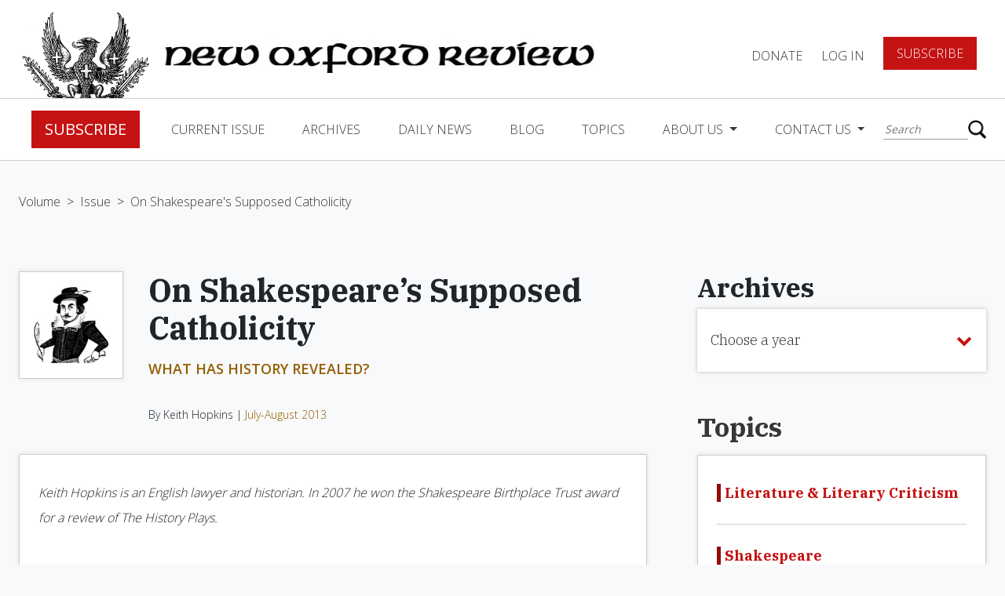

--- FILE ---
content_type: text/html; charset=UTF-8
request_url: https://www.newoxfordreview.org/documents/on-shakespeares-supposed-catholicity/
body_size: 15077
content:
<!DOCTYPE html>
<!--[if IE 7]><html class="no-js ie ie7 lt-ie9 lt-ie8" > <![endif]-->
<!--[if IE 8]><html class="no-js ie ie8 lt-ie9" > <![endif]-->
<!--[if gt IE 8]><!-->
<html class="no-js" >
    <!--<![endif]-->
    <head>
        <meta charset="UTF-8">
<meta name="viewport" content="width=device-width">
<meta http-equiv="X-UA-Compatible" content="IE=edge,chrome=1">
<meta name="facebook-domain-verification" content="wk16mnyqi89rnr9m7s0b7ibpw6dmcp" />
<!--[if lt IE 9]>
<script src="/assets/javascripts/vendor/html5shiv/dist/html5shiv.js"></script>
<![endif]-->



<!-- Google Tag Manager -->
<script>(function(w,d,s,l,i){w[l]=w[l]||[];w[l].push({'gtm.start':
new Date().getTime(),event:'gtm.js'});var f=d.getElementsByTagName(s)[0],
j=d.createElement(s),dl=l!='dataLayer'?'&l='+l:'';j.async=true;j.src=
'https://www.googletagmanager.com/gtm.js?id='+i+dl;f.parentNode.insertBefore(j,f);
})(window,document,'script','dataLayer','GTM-5HP3RBZ');</script>
<!-- End Google Tag Manager -->

<script async src="https://www.googletagmanager.com/gtag/js?id=UA-121454067-1"></script>
<script>
    window.dataLayer = window.dataLayer || [];
    function gtag(){dataLayer.push(arguments);}
    gtag('js', new Date());
    gtag('config', 'UA-121454067-1');
</script>



<!-- STYLES -->
<meta property="og:image" content="https://www.newoxfordreview.org/wp-content/uploads/On-Pilgrimage-with-Shakespeare.jpg" />
<meta property="og:image:width" content="727" />
<meta property="og:image:height" content="501" />
<meta property="fb:app_id" content="360604011145840" />

<script src='https://www.google.com/recaptcha/api.js'></script>


	<!-- This site is optimized with the Yoast SEO plugin v15.3 - https://yoast.com/wordpress/plugins/seo/ -->
	<title>On Shakespeare&#039;s Supposed Catholicity | New Oxford Review</title>
	<meta name="robots" content="index, follow, max-snippet:-1, max-image-preview:large, max-video-preview:-1" />
	<link rel="canonical" href="https://www.newoxfordreview.org/documents/on-shakespeares-supposed-catholicity/" />
	<meta property="og:locale" content="en_US" />
	<meta property="og:type" content="article" />
	<meta property="og:title" content="On Shakespeare&#039;s Supposed Catholicity | New Oxford Review" />
	<meta property="og:url" content="https://www.newoxfordreview.org/documents/on-shakespeares-supposed-catholicity/" />
	<meta property="og:site_name" content="New Oxford Review" />
	<meta property="article:modified_time" content="2023-07-28T18:56:34+00:00" />
	<meta property="og:image" content="https://www.newoxfordreview.org/wp-content/uploads/importedmedia/0713-hopkins.jpg" />
	<meta property="og:image:width" content="150" />
	<meta property="og:image:height" content="155" />
	<meta name="twitter:card" content="summary_large_image" />
	<meta name="twitter:image" content="https://www.newoxfordreview.org/wp-content/uploads/On-Pilgrimage-with-Shakespeare.jpg" />
	<meta name="twitter:label1" content="Written by">
	<meta name="twitter:data1" content="usdp">
	<script type="application/ld+json" class="yoast-schema-graph">{"@context":"https://schema.org","@graph":[{"@type":"WebSite","@id":"https://www.newoxfordreview.org/#website","url":"https://www.newoxfordreview.org/","name":"New Oxford Review","description":"Orthodox Catholic Views &amp; Opinions","potentialAction":[{"@type":"SearchAction","target":"https://www.newoxfordreview.org/?s={search_term_string}","query-input":"required name=search_term_string"}],"inLanguage":"en-US"},{"@type":"ImageObject","@id":"https://www.newoxfordreview.org/documents/on-shakespeares-supposed-catholicity/#primaryimage","inLanguage":"en-US","url":"https://www.newoxfordreview.org/wp-content/uploads/importedmedia/0713-hopkins.jpg","width":150,"height":155},{"@type":"WebPage","@id":"https://www.newoxfordreview.org/documents/on-shakespeares-supposed-catholicity/#webpage","url":"https://www.newoxfordreview.org/documents/on-shakespeares-supposed-catholicity/","name":"On Shakespeare's Supposed Catholicity | New Oxford Review","isPartOf":{"@id":"https://www.newoxfordreview.org/#website"},"primaryImageOfPage":{"@id":"https://www.newoxfordreview.org/documents/on-shakespeares-supposed-catholicity/#primaryimage"},"datePublished":"2018-08-14T17:17:33+00:00","dateModified":"2023-07-28T18:56:34+00:00","inLanguage":"en-US","potentialAction":[{"@type":"ReadAction","target":["https://www.newoxfordreview.org/documents/on-shakespeares-supposed-catholicity/"]}]}]}</script>
	<!-- / Yoast SEO plugin. -->


<link rel='dns-prefetch' href='//www.newoxfordreview.org' />
<link rel='dns-prefetch' href='//ajax.googleapis.com' />
<link rel='dns-prefetch' href='//cdnjs.cloudflare.com' />
<link rel='dns-prefetch' href='//maxcdn.bootstrapcdn.com' />
<link rel='dns-prefetch' href='//js.stripe.com' />
<link rel='dns-prefetch' href='//s.w.org' />
		<script type="text/javascript">
			window._wpemojiSettings = {"baseUrl":"https:\/\/s.w.org\/images\/core\/emoji\/13.0.0\/72x72\/","ext":".png","svgUrl":"https:\/\/s.w.org\/images\/core\/emoji\/13.0.0\/svg\/","svgExt":".svg","source":{"concatemoji":"https:\/\/www.newoxfordreview.org\/wp-includes\/js\/wp-emoji-release.min.js?ver=5.5.17"}};
			!function(e,a,t){var n,r,o,i=a.createElement("canvas"),p=i.getContext&&i.getContext("2d");function s(e,t){var a=String.fromCharCode;p.clearRect(0,0,i.width,i.height),p.fillText(a.apply(this,e),0,0);e=i.toDataURL();return p.clearRect(0,0,i.width,i.height),p.fillText(a.apply(this,t),0,0),e===i.toDataURL()}function c(e){var t=a.createElement("script");t.src=e,t.defer=t.type="text/javascript",a.getElementsByTagName("head")[0].appendChild(t)}for(o=Array("flag","emoji"),t.supports={everything:!0,everythingExceptFlag:!0},r=0;r<o.length;r++)t.supports[o[r]]=function(e){if(!p||!p.fillText)return!1;switch(p.textBaseline="top",p.font="600 32px Arial",e){case"flag":return s([127987,65039,8205,9895,65039],[127987,65039,8203,9895,65039])?!1:!s([55356,56826,55356,56819],[55356,56826,8203,55356,56819])&&!s([55356,57332,56128,56423,56128,56418,56128,56421,56128,56430,56128,56423,56128,56447],[55356,57332,8203,56128,56423,8203,56128,56418,8203,56128,56421,8203,56128,56430,8203,56128,56423,8203,56128,56447]);case"emoji":return!s([55357,56424,8205,55356,57212],[55357,56424,8203,55356,57212])}return!1}(o[r]),t.supports.everything=t.supports.everything&&t.supports[o[r]],"flag"!==o[r]&&(t.supports.everythingExceptFlag=t.supports.everythingExceptFlag&&t.supports[o[r]]);t.supports.everythingExceptFlag=t.supports.everythingExceptFlag&&!t.supports.flag,t.DOMReady=!1,t.readyCallback=function(){t.DOMReady=!0},t.supports.everything||(n=function(){t.readyCallback()},a.addEventListener?(a.addEventListener("DOMContentLoaded",n,!1),e.addEventListener("load",n,!1)):(e.attachEvent("onload",n),a.attachEvent("onreadystatechange",function(){"complete"===a.readyState&&t.readyCallback()})),(n=t.source||{}).concatemoji?c(n.concatemoji):n.wpemoji&&n.twemoji&&(c(n.twemoji),c(n.wpemoji)))}(window,document,window._wpemojiSettings);
		</script>
		<style type="text/css">
img.wp-smiley,
img.emoji {
	display: inline !important;
	border: none !important;
	box-shadow: none !important;
	height: 1em !important;
	width: 1em !important;
	margin: 0 .07em !important;
	vertical-align: -0.1em !important;
	background: none !important;
	padding: 0 !important;
}
</style>
	<link rel='stylesheet' id='wp-block-library-css'  href='https://www.newoxfordreview.org/wp-includes/css/dist/block-library/style.min.css?ver=5.5.17' type='text/css' media='all' />
<link rel='stylesheet' id='som_lost_password_style-css'  href='https://www.newoxfordreview.org/wp-content/plugins/frontend-reset-password/assets/css/password-lost.css?ver=5.5.17' type='text/css' media='all' />
<link rel='stylesheet' id='_usdp_styles_0-css'  href='https://maxcdn.bootstrapcdn.com/bootstrap/4.0.0-beta.2/css/bootstrap.min.css?ver=5.5.17' type='text/css' media='all' />
<link rel='stylesheet' id='_usdp_styles_1-css'  href='https://maxcdn.bootstrapcdn.com/font-awesome/4.6.3/css/font-awesome.min.css?ver=5.5.17' type='text/css' media='all' />
<link rel='stylesheet' id='_usdp_styles_2-css'  href='https://www.newoxfordreview.org/assets/css/main-7e8a872458.min.css?ver=5.5.17' type='text/css' media='all' />
<script type='text/javascript' src='https://ajax.googleapis.com/ajax/libs/jquery/3.2.1/jquery.min.js?ver=3.2.1' id='AltQuery-js'></script>
<script type='text/javascript' src='https://cdnjs.cloudflare.com/ajax/libs/modernizr/2.8.3/modernizr.min.js?ver=2.8.3' id='modernizr-js'></script>
<link rel="https://api.w.org/" href="https://www.newoxfordreview.org/wp-json/" /><link rel="EditURI" type="application/rsd+xml" title="RSD" href="https://www.newoxfordreview.org/xmlrpc.php?rsd" />
<link rel="wlwmanifest" type="application/wlwmanifest+xml" href="https://www.newoxfordreview.org/wp-includes/wlwmanifest.xml" /> 
<meta name="generator" content="WordPress 5.5.17" />
<link rel='shortlink' href='https://www.newoxfordreview.org/?p=19997' />
<link rel="alternate" type="application/json+oembed" href="https://www.newoxfordreview.org/wp-json/oembed/1.0/embed?url=https%3A%2F%2Fwww.newoxfordreview.org%2Fdocuments%2Fon-shakespeares-supposed-catholicity%2F" />
<link rel="alternate" type="text/xml+oembed" href="https://www.newoxfordreview.org/wp-json/oembed/1.0/embed?url=https%3A%2F%2Fwww.newoxfordreview.org%2Fdocuments%2Fon-shakespeares-supposed-catholicity%2F&#038;format=xml" />
<style>
.som-password-error-message,
.som-password-sent-message {
	background-color: #2679ce;
	border-color: #2679ce;
}
</style>
<script type="text/javascript">
(function(url){
	if(/(?:Chrome\/26\.0\.1410\.63 Safari\/537\.31|WordfenceTestMonBot)/.test(navigator.userAgent)){ return; }
	var addEvent = function(evt, handler) {
		if (window.addEventListener) {
			document.addEventListener(evt, handler, false);
		} else if (window.attachEvent) {
			document.attachEvent('on' + evt, handler);
		}
	};
	var removeEvent = function(evt, handler) {
		if (window.removeEventListener) {
			document.removeEventListener(evt, handler, false);
		} else if (window.detachEvent) {
			document.detachEvent('on' + evt, handler);
		}
	};
	var evts = 'contextmenu dblclick drag dragend dragenter dragleave dragover dragstart drop keydown keypress keyup mousedown mousemove mouseout mouseover mouseup mousewheel scroll'.split(' ');
	var logHuman = function() {
		if (window.wfLogHumanRan) { return; }
		window.wfLogHumanRan = true;
		var wfscr = document.createElement('script');
		wfscr.type = 'text/javascript';
		wfscr.async = true;
		wfscr.src = url + '&r=' + Math.random();
		(document.getElementsByTagName('head')[0]||document.getElementsByTagName('body')[0]).appendChild(wfscr);
		for (var i = 0; i < evts.length; i++) {
			removeEvent(evts[i], logHuman);
		}
	};
	for (var i = 0; i < evts.length; i++) {
		addEvent(evts[i], logHuman);
	}
})('//www.newoxfordreview.org/?wordfence_lh=1&hid=84081894728E75A2554211D0D5688BA8');
</script><link rel="icon" href="https://www.newoxfordreview.org/wp-content/uploads/cropped-nor-logo-32x32.png" sizes="32x32" />
<link rel="icon" href="https://www.newoxfordreview.org/wp-content/uploads/cropped-nor-logo-192x192.png" sizes="192x192" />
<link rel="apple-touch-icon" href="https://www.newoxfordreview.org/wp-content/uploads/cropped-nor-logo-180x180.png" />
<meta name="msapplication-TileImage" content="https://www.newoxfordreview.org/wp-content/uploads/cropped-nor-logo-270x270.png" />
		<style type="text/css" id="wp-custom-css">
			.grecaptcha-badge{
	visibility: collapse !important;  
}		</style>
		
            </head>
    <body class="documents-template-default single single-documents postid-19997 single-format-standard bg-gray on-shakespeares-supposed-catholicity" app-call="app.scroll.toId">
    <!-- Google Tag Manager (noscript) -->
	<noscript><iframe src="https://www.googletagmanager.com/ns.html?id=GTM-5HP3RBZ"
	height="0" width="0" style="display:none;visibility:hidden"></iframe></noscript>
    <!-- End Google Tag Manager (noscript) -->
        <script>
            window.fbAsyncInit = function () {
                FB.init({appId: '360604011145840', xfbml: true, version: 'v3.1'});
                FB.AppEvents.logPageView();
            };

            (function (d, s, id) {
                var js,
                    fjs = d.getElementsByTagName(s)[0];
                if (d.getElementById(id)) {
                    return;
                }
                js = d.createElement(s);
                js.id = id;
                js.src = "https://connect.facebook.net/en_US/sdk.js";
                fjs.parentNode.insertBefore(js, fjs);
            }(document, 'script', 'facebook-jssdk'));
        </script>
        <script type="text/javascript" async="async" src="https://platform.twitter.com/widgets.js"></script>

        <!-- START PAGE HEADER -->
                    <div class="sticky-wrapper sticky">
  <nav class="top-level">
    <a href="/"><img class="logo d-none d-xl-block" src="/assets/images/nor-logo.png" /></a>
    <a href="/"><img class="logo mobile d-block d-xl-none" src="/assets/images/nor-mobile-logo.png" /></a>
    <a href="/"><img class="logo-title" src="/assets/images/nor-title-logo.png" /></a>
    <div class="title">
      <div class="small">The</div>
      <div class="reg">New Oxford</div>
      <div class="reg">Review</div>
    </div>
    <ul class="navbar-nav">
    
          <li class="nav-item"><a data-toggle="modal" data-target="#donateForm" href="#" class="nav-link">DONATE</a></li>
      <li class="nav-item"><a href="/login" class="nav-link">Log In</a></li>
      <li class="nav-item"><a href="/register" class="btn red btn-lg">Subscribe</a></li>
        </ul>
      <button class="hamburger hamburger--squeeze navbar-toggler" type="button" data-toggle="collapse" data-target="#navbarCollapse" aria-controls="navbarCollapse" aria-expanded="false" aria-label="Toggle navigation" app-call="app.dropdown.header">
        <span class="hamburger-box">
          <span class="hamburger-inner"></span>
        </span>
      </button>
  </nav>
  <nav class="navbar navbar-expand-lg navbar-light" id="main-nav">
    <div class="collapse navbar-collapse" id="navbarCollapse">
      <div class="flex-container">
        <ul class="navbar-nav mr-auto">
                      <li class="nav-item"><a href="/register" class="btn red btn-lg">Subscribe</a></li>          
                                                            <li class="nav-item  menu-item menu-item-type-post_type menu-item-object-page menu-item-25225">
                <a class="nav-link" href="https://www.newoxfordreview.org/current-issue/">Current Issue</a>
              </li><!--/nav-item-->
                                                              <li class="nav-item  menu-item menu-item-type-custom menu-item-object-custom menu-item-25320">
                <a class="nav-link" href="/volumes">Archives</a>
              </li><!--/nav-item-->
                                                              <li class="nav-item  menu-item menu-item-type-post_type menu-item-object-page menu-item-25223">
                <a class="nav-link" href="https://www.newoxfordreview.org/daily-news/">Daily News</a>
              </li><!--/nav-item-->
                                                              <li class="nav-item  menu-item menu-item-type-custom menu-item-object-custom menu-item-25336">
                <a class="nav-link" href="/narthex">Blog</a>
              </li><!--/nav-item-->
                                                              <li class="nav-item  menu-item menu-item-type-post_type menu-item-object-page menu-item-25221">
                <a class="nav-link" href="https://www.newoxfordreview.org/topics/">Topics</a>
              </li><!--/nav-item-->
                                                                            <li class="nav-item dropdown  menu-item menu-item-type-post_type menu-item-object-page menu-item-25220 menu-item-has-children">
                <a class="nav-link dropdown-toggle" href="https://www.newoxfordreview.org/about-us/" id="navDropdownMenu1" data-toggle="dropdown" aria-haspopup="true" aria-expanded="false">
                About Us
                </a><!--/nav-link-->
                <div class="dropdown-menu" aria-labelledby="navDropdownMenu1">
                    <a class="dropdown-item  menu-item menu-item-type-post_type menu-item-object-page menu-item-25220 menu-item-has-children" href="https://www.newoxfordreview.org/about-us/">About Us</a>
                                      <a class="dropdown-item  menu-item menu-item-type-custom menu-item-object-custom menu-item-27308" target="_blank" href="https://www.cafepress.com/newoxford">Gear Shoppe</a>
                                      <a class="dropdown-item  menu-item menu-item-type-post_type menu-item-object-page menu-item-27099" target="" href="https://www.newoxfordreview.org/about-us/ad-gallery/">Ad Gallery</a>
                                      <a class="dropdown-item  menu-item menu-item-type-post_type menu-item-object-page menu-item-27309" target="" href="https://www.newoxfordreview.org/about-us/privacy-policy/">Privacy Policy</a>
                                  </div><!--/dropdown-menu-->
              </li><!--/nav-item.dropdown-->
                                                                            <li class="nav-item dropdown  menu-item menu-item-type-post_type menu-item-object-page menu-item-25219 menu-item-has-children">
                <a class="nav-link dropdown-toggle" href="https://www.newoxfordreview.org/contact-us/" id="navDropdownMenu0" data-toggle="dropdown" aria-haspopup="true" aria-expanded="false">
                Contact Us
                </a><!--/nav-link-->
                <div class="dropdown-menu" aria-labelledby="navDropdownMenu0">
                    <a class="dropdown-item  menu-item menu-item-type-post_type menu-item-object-page menu-item-25219 menu-item-has-children" href="https://www.newoxfordreview.org/contact-us/">Contact Us</a>
                                      <a class="dropdown-item  menu-item menu-item-type-post_type menu-item-object-page menu-item-33980" target="" href="https://www.newoxfordreview.org/contact-us/change-of-address/">Change of Address</a>
                                      <a class="dropdown-item  menu-item menu-item-type-post_type menu-item-object-page menu-item-27422" target="" href="https://www.newoxfordreview.org/contact-us/letters-to-the-editor/">Letters to the Editor</a>
                                  </div><!--/dropdown-menu-->
              </li><!--/nav-item.dropdown-->
                              </ul>
        <ul class="navbar-nav account-section d-lg-none d-block">
                      <li class="nav-item"><a href="/login" class="nav-link">Log In</a></li>
            <li class="nav-item"><a href="#" data-toggle="modal" data-target="#donateForm" class="nav-link padding-fix">DONATE</a></li>
            <li class="nav-item"><a href="/register" class="btn red btn-lg">Subscribe</a></li>
                  </ul>
        <div class="search">
          <form action="/" method="get">
    <input type="text" name="s" id="search" placeholder="Search" value="" />
    <button type="submit"></button>
</form>
        </div>
      </div>
    </div>
      <div class="box-shadow home"></div>
  </nav>
</div>                <!-- END PAGE HEADER -->

        <!-- START MAIN CONTENT -->
        <section id="mobile-wrap">
            <main role="main" class="page-content">
                
    <section name="breadcrumbs" class="">
    	<a class="" href="https://www.newoxfordreview.org/volumes/2013-volume-lxxx/">Volume</a>
		   <span>></span>
	    	<a class="" href="https://www.newoxfordreview.org/issues/2013-july-august/">Issue</a>
		   <span>></span>
	    	<a class="active" href="https://www.newoxfordreview.org/documents/on-shakespeares-supposed-catholicity/">On Shakespeare's Supposed Catholicity</a>
	  </section>
    <div class="container-fluid archives">
        <div class="scroll-container">
            <div class="loop-container docs">
                <div class="article">
        <div class="d-flex">
        <div class="image-container">
            <img src="https://www.newoxfordreview.org/wp-content/uploads/importedmedia/0713-hopkins.jpg" alt="" />
        </div>
        <div class="title-container">
            <h1 class="ibm h3 bold">On Shakespeare&#8217;s Supposed Catholicity</h1>
            <p class="supertitle">WHAT HAS HISTORY REVEALED?</p>
                            <div class="author">By
                    Keith Hopkins | <a href="https://www.newoxfordreview.org/issues/2013-july-august/" class="issue">July-August 2013</a>
                </div>
                    </div>
    </div>
        <div class="card docs content not-viewable ">
                    <div class="author italics">Keith Hopkins is an English lawyer and historian. In 2007 he won the Shakespeare Birthplace Trust award for a review of The History Plays.</div>
                            <p>An intense debate, which shows no sign of subsiding, has been ongoing for some years on the religious beliefs and affiliations of William Shakespeare. This is only natural. Shakespeare is the English language&#8217;s all-time greatest writer and dramatist. He is universally acknowledged as an artist of almost limitless capacity and ability, who created unforgettable characters of dazzling variety and complexity. There is an abiding interest in just what made such a genius tick. We would like to know what he believed in, what his worldview was, where he stood on the great religious and political issues of his day, and, perhaps most revealingly, what his plays tell us about all or some of these things.</p>
<p>For about 250 years after his death, the establishment &#8220;take&#8221; on Shakespeare was that he toed the line. He was a great Elizabethan artist who celebrated, in plays and verse, the glorious reign of Queen Elizabeth I; he was a social, political, and religious conservative; he was a man who knew on what side his bread was buttered, and who didn&#8217;t make waves. Importantly, the older view was that his plays could not teach us much about the man because he was an artist who was writing in splendid isolation from his age, as if there were an iron curtain between the man and the times in which he lived.</p>
<p>These simplistic notions began to come apart in the early part of the twentieth century when new methods of textual analysis and a new historical methodology began to undermine the foundations of the pedestal on which Shakespeare had been raised. In the past ten to fifteen years the pace has quickened, in tandem with wider questions about the authorship of the plays generally. Writers such as Richard Wilson and Claire Asquith have argued that Shakespeare was a crypto-Catholic, but that the dangerous times in which he lived meant that he had to use code words and phrases in his plays to disguise his real beliefs and sympathies. This has been challenged, even ridiculed, by the <i>doyen</i> of Shakespeare studies, Stanley Wells, the keeper of what might be called the sacred flame of Shakespearean orthodoxy and the leader of the Stratfordian school. He makes the point, reasonably enough, that if the Bard did write in code, it could never be proved. Asquith, he asserts, &#8220;finds hidden and arbitrary meanings [that] have surface meanings [and] that require no further elucidation&#8221; (<i>Is It True What They Say About Shakespeare?</i>).</p>
<p>Shakespeare&#8217;s plays are indeed so rich and complex, even on their surface, that to examine them in further detail would seem to be an unbelievable and monumental task. Writing in a code surely means that one wants something to remain secret so that it can be interpreted only by those in the know and denied in the face of questioning by those who want to know for hostile purposes. But is there such a code in the plays? What can we say, if anything, about the Bard&#8217;s religious and political views and how, if at all, are they woven into the plays themselves?</p>

            </div>
            <section name="free-trial" class="unsubbed" style="margin-top:20px">
            <div class="d-flex align-items-center">
            <img src="/assets/images/book-free-trial.png" alt="">
            <h3>Enjoyed reading this?</h3>
            <div class="subbed">
                <p>READ MORE! REGISTER TODAY</p>
                <a class="btn btn-lg red w-100" href="/register">SUBSCRIBE</a>
            </div>
        </div>
    </section>        </div>









<!--  <div class="topics"> <img src="/assets/images/topic-tag.png" /> <p>Topics</p>  <a href="https://www.newoxfordreview.org/topics/literature-literary-criticism/" class="tag">Literature &amp; Literary Criticism</a>  <a href="https://www.newoxfordreview.org/topics/william-shakespeare/" class="tag">Shakespeare</a>  </div>  -->            </div>
        </div>
        <div class="side-bar">
            <div class="fixed-container">
                <section name="dropdown" app-call="app.dropdown.move" breakpoint="1200" move-target=".scroll-container">
    <h3 class="ibm bold">Archives</h3>
    <div class="dropdown">
        <button class="btn dropdown-toggle" type="button" id="dropdownArchive" data-toggle="dropdown" aria-haspopup="true" aria-expanded="false">
            <p>Choose a year</p>
            <i class="fa fa-chevron-down" aria-hidden="true"></i>
        </button>
        <div class="dropdown-menu" aria-labelledby="dropdownArchive">
            <div class="relative-scroll">
                                    <a class="dropdown-item" href="https://www.newoxfordreview.org/volumes/1983-volume-l/">1983</a>
                                    <a class="dropdown-item" href="https://www.newoxfordreview.org/volumes/1984-volume-li/">1984</a>
                                    <a class="dropdown-item" href="https://www.newoxfordreview.org/volumes/1985-2/">1985</a>
                                    <a class="dropdown-item" href="https://www.newoxfordreview.org/volumes/1986-volume-liii/">1986</a>
                                    <a class="dropdown-item" href="https://www.newoxfordreview.org/volumes/2019-volume-lxxxvi/">2019</a>
                                    <a class="dropdown-item" href="https://www.newoxfordreview.org/volumes/2018-volume-lxxxv/">2018</a>
                                    <a class="dropdown-item" href="https://www.newoxfordreview.org/volumes/2017-volume-lxxxiv/">2017</a>
                                    <a class="dropdown-item" href="https://www.newoxfordreview.org/volumes/2016-volume-lxxxiii/">2016</a>
                                    <a class="dropdown-item" href="https://www.newoxfordreview.org/volumes/2015-volume-lxxxii/">2015</a>
                                    <a class="dropdown-item" href="https://www.newoxfordreview.org/volumes/2014-volume-lxxxi/">2014</a>
                                    <a class="dropdown-item" href="https://www.newoxfordreview.org/volumes/2013-volume-lxxx/">2013</a>
                                    <a class="dropdown-item" href="https://www.newoxfordreview.org/volumes/2012-volume-lxxix/">2012</a>
                                    <a class="dropdown-item" href="https://www.newoxfordreview.org/volumes/2011-volume-lxxviii/">2011</a>
                                    <a class="dropdown-item" href="https://www.newoxfordreview.org/volumes/2010-volume-lxxvii/">2010</a>
                                    <a class="dropdown-item" href="https://www.newoxfordreview.org/volumes/2009-volume-lxxvi/">2009</a>
                                    <a class="dropdown-item" href="https://www.newoxfordreview.org/volumes/2008-volume-lxxv/">2008</a>
                                    <a class="dropdown-item" href="https://www.newoxfordreview.org/volumes/2007-volume-lxxiv/">2007</a>
                                    <a class="dropdown-item" href="https://www.newoxfordreview.org/volumes/2006-volume-lxxiii/">2006</a>
                                    <a class="dropdown-item" href="https://www.newoxfordreview.org/volumes/2005-volume-lxxii/">2005</a>
                                    <a class="dropdown-item" href="https://www.newoxfordreview.org/volumes/2004-volume-lxxi/">2004</a>
                                    <a class="dropdown-item" href="https://www.newoxfordreview.org/volumes/2003-volume-lxx/">2003</a>
                                    <a class="dropdown-item" href="https://www.newoxfordreview.org/volumes/2002-volume-lxix/">2002</a>
                                    <a class="dropdown-item" href="https://www.newoxfordreview.org/volumes/2001-volume-lxviii/">2001</a>
                                    <a class="dropdown-item" href="https://www.newoxfordreview.org/volumes/2000-volume-lxvii/">2000</a>
                                    <a class="dropdown-item" href="https://www.newoxfordreview.org/volumes/1999-volume-lxvi/">1999</a>
                                    <a class="dropdown-item" href="https://www.newoxfordreview.org/volumes/1998-volume-lxv/">1998</a>
                                    <a class="dropdown-item" href="https://www.newoxfordreview.org/volumes/1997-volume-lxiv/">1997</a>
                                    <a class="dropdown-item" href="https://www.newoxfordreview.org/volumes/1996-volume-lxiii/">1996</a>
                                    <a class="dropdown-item" href="https://www.newoxfordreview.org/volumes/1995-volume-lxii/">1995</a>
                                    <a class="dropdown-item" href="https://www.newoxfordreview.org/volumes/1994-volume-lxi/">1994</a>
                                    <a class="dropdown-item" href="https://www.newoxfordreview.org/volumes/1993-volume-lx/">1993</a>
                                    <a class="dropdown-item" href="https://www.newoxfordreview.org/volumes/1992-volume-lix/">1992</a>
                                    <a class="dropdown-item" href="https://www.newoxfordreview.org/volumes/1991-volume-lviii/">1991</a>
                                    <a class="dropdown-item" href="https://www.newoxfordreview.org/volumes/1990-volume-lvii/">1990</a>
                                    <a class="dropdown-item" href="https://www.newoxfordreview.org/volumes/1989-volume-lvi/">1989</a>
                                    <a class="dropdown-item" href="https://www.newoxfordreview.org/volumes/1988-volume-lv/">1988</a>
                                    <a class="dropdown-item" href="https://www.newoxfordreview.org/volumes/1987-volume-liv/">1987</a>
                                    <a class="dropdown-item" href="https://www.newoxfordreview.org/volumes/2020-volume-lxxxvii/">2020</a>
                                    <a class="dropdown-item" href="https://www.newoxfordreview.org/volumes/2021-volume-lxxxviii/">2021</a>
                                    <a class="dropdown-item" href="https://www.newoxfordreview.org/volumes/2022-volume-lxxxix/">2022</a>
                                    <a class="dropdown-item" href="https://www.newoxfordreview.org/volumes/2023-volume-xc/">2023</a>
                                    <a class="dropdown-item" href="https://www.newoxfordreview.org/volumes/2024-volume-xci/">2024</a>
                                    <a class="dropdown-item" href="https://www.newoxfordreview.org/volumes/2025-xcii/">2025</a>
                                    <a class="dropdown-item" href="https://www.newoxfordreview.org/volumes/2026-volume-xciii/">2026</a>
                            </div>
        </div>
    </div>
</section>                <section name="list">
    <a href="/topics"><h3 class="bold ibm mb-3">Topics</h3></a>
    <div class="card list">
        <ul>
                    <li class="active">
                <a href="https://www.newoxfordreview.org/topics/literature-literary-criticism/" class="term active">Literature &amp; Literary Criticism</a>
            </li>
                    <li class="active">
                <a href="https://www.newoxfordreview.org/topics/william-shakespeare/" class="term active">Shakespeare</a>
            </li>
                    <li class="">
                <a href="https://www.newoxfordreview.org/topics/integralism/" class="term ">Integralism</a>
            </li>
                    <li class="">
                <a href="https://www.newoxfordreview.org/topics/exorcism-possession-the-problem-of-evil/" class="term ">Exorcism, Possession &amp; the Problem of Evil</a>
            </li>
                </ul>
    </div>
</section>                <section name="quote">
    <h5 class="ibm bold">"Catholicism's Intellectual Prizefighter!"</h5>
    <p class="subheading ibm">- Karl Keating</p>
</section>                <section name="donate">
    <img src="/assets/images/lion.png"/>
    <div class="box">
        <h3>Strengthen the Catholic cause.</h3>
                    <p>SUPPORT NOR TODAY</p>
            <a href="/register" class="btn btn-lg red">SUBSCRIBE</a>
            </div>
</section>            </div>
        </div>
    </div>
    <div class="container-fluid mb-5">
        <section name="additional-posts">
    <h4>You May Also Enjoy</h4>
    <div class="doc-container">
                    <div class="additional-doc">
                <div class="img-container" style="background-image:url('https://www.newoxfordreview.org/wp-content/uploads/importedmedia/1004-jackson.jpg')">
                </div>
                <div class="content">
                    <a href="https://www.newoxfordreview.org/documents/what-old-books-have-to-teach-us-about-being-human-in-the-21st-century/" class="title">What “Old Books” Have to Teach Us About Being Human in the 21st Century</a>
                     
                        <p>Although we have more books available to us than at any time in history, fewer and fewer of us read great literature, distracted as we are by screens.</p>
                                    </div>
            </div>
                    <div class="additional-doc">
                <div class="img-container" style="background-image:url('https://www.newoxfordreview.org/wp-content/uploads/importedmedia/0713-hopkins.jpg')">
                </div>
                <div class="content">
                    <a href="https://www.newoxfordreview.org/documents/on-shakespeares-supposed-catholicity/" class="title">On Shakespeare's Supposed Catholicity</a>
                     
                        <p>What can we say, if anything, about the Bard's religious and political views and how, if at all, are they woven into the plays themselves?</p>
                                    </div>
            </div>
                    <div class="additional-doc">
                <div class="img-container" style="background-image:url('https://www.newoxfordreview.org/wp-content/uploads/importedmedia/0203-droddy.jpg')">
                </div>
                <div class="content">
                    <a href="https://www.newoxfordreview.org/documents/finding-gods-will-in-each-moment/" class="title">Finding God’s Will in Each Moment</a>
                     
                        <p>In the many stories of saints who followed their inspirations despite the seeming impossibility of what God was asking them to do, He was the source of life for these souls.</p>
                                    </div>
            </div>
            </div>
</section>    </div>
   <div id="sharebar" class="hide sticky" app-call="app.sharebar.init">
    <a href="#" class="blue off" app-call="app.sharebar.copy">
        <i class="fa fa-copy"></i>
        <p>COPY LINK</p>
    </a>
    <a href="#" class="blue" app-call="app.sharebar.facebook">
        <i class="fa fa-facebook"></i>
        <p>FACEBOOK</p>
    </a>
    <a href="https://twitter.com/intent/tweet?url=https://www.newoxfordreview.org/documents/on-shakespeares-supposed-catholicity/" id="twitter-wjs" class="blue off">
        <i class="fa fa-twitter"></i>
        <p>TWITTER</p>
    </a>
    <a href="#" class="blue" app-call="app.sharebar.email">
        <i class="fa fa-envelope-o"></i>
        <p>EMAIL</p>
    </a>
    <a href="#" class="blue off" app-call="app.sharebar.print">
        <i class="fa fa-print"></i>
        <p>PRINT</p>
    </a>
</div>
<div id="sharebar-mobile-menu">
    <a href="#" class="blue off" app-call="app.sharebar.copy">
        <i class="fa fa-copy"></i>
        <p>COPY LINK</p>
    </a>
    <a href="#" class="blue" app-call="app.sharebar.facebook">
        <i class="fa fa-facebook"></i>
        <p>FACEBOOK</p>
    </a>
    <a href="https://twitter.com/intent/tweet?url=https://www.newoxfordreview.org/documents/on-shakespeares-supposed-catholicity/" id="twitter-wjs" class="blue off">
        <i class="fa fa-twitter"></i>
        <p>TWITTER</p>
    </a>
    <a href="#" class="blue" app-call="app.sharebar.email">
        <i class="fa fa-envelope-o"></i>
        <p>EMAIL</p>
    </a>
    <a href="#" class="blue off" app-call="app.sharebar.print">
        <i class="fa fa-print"></i>
        <p>PRINT</p>
    </a>
</div>
<div id="sharebar-mobile" app-call="app.sharebar.mobile">    
    <a href="#" class="blue circle">Share</a>
</div>            </main>
            <!-- END MAIN CONTENT -->

            <!-- START PAGE FOOTER -->
                            <footer class="page-footer">

    <div class="top-level">
        <h5>Get daily insights</h5>
        <div class="signup">
            
                <div class='gf_browser_chrome gform_wrapper' id='gform_wrapper_2' ><div id='gf_2' class='gform_anchor' tabindex='-1'></div><form method='post' enctype='multipart/form-data' target='gform_ajax_frame_2' id='gform_2'  action='/documents/on-shakespeares-supposed-catholicity/#gf_2'>
                        <div class='gform_body'><ul id='gform_fields_2' class='gform_fields top_label form_sublabel_below description_below'><li id='field_2_1'  class='gfield field_sublabel_below field_description_below gfield_visibility_visible' ><label class='gfield_label' for='input_2_1' >Email</label><div class='ginput_container ginput_container_email'>
                            <input name='input_1' id='input_2_1' type='text' value='' class='medium' tabindex='49'  placeholder='Your Email Address'  aria-invalid="false" />
                        </div></li><li id='field_2_2'  class='gfield field_sublabel_below field_description_below gfield_visibility_visible' ><label class='gfield_label' for='input_2_2' >CAPTCHA</label><div id='input_2_2' class='ginput_container ginput_recaptcha' data-sitekey='6Lfyu7cqAAAAANlGhtGie3KoxdUKvxP2w-aQJaz9'  data-theme='light' data-tabindex='50'  data-badge=''></div></li>
                            </ul></div>
        <div class='gform_footer top_label'> <input type='submit' id='gform_submit_button_2' class='gform_button button' value='SIGN UP TODAY' tabindex='51' onclick='if(window["gf_submitting_2"]){return false;}  window["gf_submitting_2"]=true;  ' onkeypress='if( event.keyCode == 13 ){ if(window["gf_submitting_2"]){return false;} window["gf_submitting_2"]=true;  jQuery("#gform_2").trigger("submit",[true]); }' /> <input type='hidden' name='gform_ajax' value='form_id=2&amp;title=&amp;description=&amp;tabindex=49' />
            <input type='hidden' class='gform_hidden' name='is_submit_2' value='1' />
            <input type='hidden' class='gform_hidden' name='gform_submit' value='2' />
            
            <input type='hidden' class='gform_hidden' name='gform_unique_id' value='' />
            <input type='hidden' class='gform_hidden' name='state_2' value='WyJbXSIsIjU4ODVlNTFkMDAxZDhhYzdiNGJmMmYxYjQ5OGE1M2JhIl0=' />
            <input type='hidden' class='gform_hidden' name='gform_target_page_number_2' id='gform_target_page_number_2' value='0' />
            <input type='hidden' class='gform_hidden' name='gform_source_page_number_2' id='gform_source_page_number_2' value='1' />
            <input type='hidden' name='gform_field_values' value='' />
            
        </div>
                        </form>
                        </div>
                <iframe style='display:none;width:0px;height:0px;' src='about:blank' name='gform_ajax_frame_2' id='gform_ajax_frame_2' title='This iframe contains the logic required to handle Ajax powered Gravity Forms.'></iframe>
                <script type='text/javascript'>jQuery(document).ready(function($){gformInitSpinner( 2, 'https://www.newoxfordreview.org/wp-content/plugins/gravityforms/images/spinner.gif' );jQuery('#gform_ajax_frame_2').on('load',function(){var contents = jQuery(this).contents().find('*').html();var is_postback = contents.indexOf('GF_AJAX_POSTBACK') >= 0;if(!is_postback){return;}var form_content = jQuery(this).contents().find('#gform_wrapper_2');var is_confirmation = jQuery(this).contents().find('#gform_confirmation_wrapper_2').length > 0;var is_redirect = contents.indexOf('gformRedirect(){') >= 0;var is_form = form_content.length > 0 && ! is_redirect && ! is_confirmation;var mt = parseInt(jQuery('html').css('margin-top'), 10) + parseInt(jQuery('body').css('margin-top'), 10) + 100;if(is_form){jQuery('#gform_wrapper_2').html(form_content.html());if(form_content.hasClass('gform_validation_error')){jQuery('#gform_wrapper_2').addClass('gform_validation_error');} else {jQuery('#gform_wrapper_2').removeClass('gform_validation_error');}setTimeout( function() { /* delay the scroll by 50 milliseconds to fix a bug in chrome */ jQuery(document).scrollTop(jQuery('#gform_wrapper_2').offset().top - mt); }, 50 );if(window['gformInitDatepicker']) {gformInitDatepicker();}if(window['gformInitPriceFields']) {gformInitPriceFields();}var current_page = jQuery('#gform_source_page_number_2').val();gformInitSpinner( 2, 'https://www.newoxfordreview.org/wp-content/plugins/gravityforms/images/spinner.gif' );jQuery(document).trigger('gform_page_loaded', [2, current_page]);window['gf_submitting_2'] = false;}else if(!is_redirect){var confirmation_content = jQuery(this).contents().find('.GF_AJAX_POSTBACK').html();if(!confirmation_content){confirmation_content = contents;}setTimeout(function(){jQuery('#gform_wrapper_2').replaceWith(confirmation_content);jQuery(document).scrollTop(jQuery('#gf_2').offset().top - mt);jQuery(document).trigger('gform_confirmation_loaded', [2]);window['gf_submitting_2'] = false;}, 50);}else{jQuery('#gform_2').append(contents);if(window['gformRedirect']) {gformRedirect();}}jQuery(document).trigger('gform_post_render', [2, current_page]);} );} );</script>
        </div>
        <div class="search">
            <form action="/" method="get">
    <input type="text" name="s" id="search" placeholder="Search" value="" />
    <button type="submit"></button>
</form>
        </div>
    </div>
    <div class="bottom-level">
        <div class="social">
            <a target="_blank" href="https://twitter.com/newoxfordreview?lang=en">
                <div class="circle">
                    <i class="fa fa-twitter" aria-hidden="true"></i>
                </div>
            </a>
            <a target="_blank" href="https://www.facebook.com/newoxfordreview/" class="circle">
                <div class="circle">
                    <i class="fa fa-facebook" aria-hidden="true"></i>

                </div>
            </a>
        </div>
        <div class="copyright">
            <p>
                ©
                2026
                New Oxford Review. All Rights Reserved.</p>
        </div>
    </div>
</footer>                    </section>
        <!--/#mobile-wrap-->
        <link rel='stylesheet' id='gforms_reset_css-css'  href='https://www.newoxfordreview.org/wp-content/plugins/gravityforms/css/formreset.min.css?ver=2.4.24' type='text/css' media='all' />
<link rel='stylesheet' id='gforms_formsmain_css-css'  href='https://www.newoxfordreview.org/wp-content/plugins/gravityforms/css/formsmain.min.css?ver=2.4.24' type='text/css' media='all' />
<link rel='stylesheet' id='gforms_ready_class_css-css'  href='https://www.newoxfordreview.org/wp-content/plugins/gravityforms/css/readyclass.min.css?ver=2.4.24' type='text/css' media='all' />
<link rel='stylesheet' id='gforms_browsers_css-css'  href='https://www.newoxfordreview.org/wp-content/plugins/gravityforms/css/browsers.min.css?ver=2.4.24' type='text/css' media='all' />
<script type='text/javascript' src='https://cdnjs.cloudflare.com/ajax/libs/popper.js/1.12.3/umd/popper.min.js?ver=1.12.3' id='popper-js'></script>
<script type='text/javascript' src='https://maxcdn.bootstrapcdn.com/bootstrap/4.0.0-beta.2/js/bootstrap.min.js?ver=4.0.0' id='bootstrap-js'></script>
<script type='text/javascript' src='https://www.newoxfordreview.org/assets/js/vendor/stickyfill.min.js?ver=3.0.0' id='stickypolyfill-js'></script>
<script type='text/javascript' src='https://www.newoxfordreview.org/assets/js/main-f933ef1a71.min.js?ver=1.0.0' id='main-js'></script>
<script type='text/javascript' src='https://www.newoxfordreview.org/wp-includes/js/jquery/jquery.js' id='jquery-js'></script>
<script type='text/javascript' src='https://www.newoxfordreview.org/wp-content/plugins/frontend-reset-password/assets/js/password-lost.js?ver=1.0.0' id='som_reset_password_script-js'></script>
<script type='text/javascript' src='https://js.stripe.com/v3/?ver=3.0.0' id='stripe-js'></script>
<script type='text/javascript' src='https://www.newoxfordreview.org/wp-includes/js/wp-embed.min.js?ver=5.5.17' id='wp-embed-js'></script>
<script type='text/javascript' src='https://www.newoxfordreview.org/wp-content/plugins/gravityforms/js/jquery.json.min.js?ver=2.4.24' id='gform_json-js'></script>
<script type='text/javascript' id='gform_gravityforms-js-extra'>
/* <![CDATA[ */
var gf_global = {"gf_currency_config":{"name":"U.S. Dollar","symbol_left":"$","symbol_right":"","symbol_padding":"","thousand_separator":",","decimal_separator":".","decimals":2},"base_url":"https:\/\/www.newoxfordreview.org\/wp-content\/plugins\/gravityforms","number_formats":[],"spinnerUrl":"https:\/\/www.newoxfordreview.org\/wp-content\/plugins\/gravityforms\/images\/spinner.gif"};
/* ]]> */
</script>
<script type='text/javascript' src='https://www.newoxfordreview.org/wp-content/plugins/gravityforms/js/gravityforms.min.js?ver=2.4.24' id='gform_gravityforms-js'></script>
<script type='text/javascript' src='https://www.newoxfordreview.org/wp-content/plugins/gravityforms/js/placeholders.jquery.min.js?ver=2.4.24' id='gform_placeholder-js'></script>
<script type='text/javascript' src='https://www.google.com/recaptcha/api.js?hl=en&#038;render=explicit&#038;ver=5.5.17' id='gform_recaptcha-js'></script>
<script type='text/javascript'> jQuery(document).bind('gform_post_render', function(event, formId, currentPage){if(formId == 2) {if(typeof Placeholders != 'undefined'){
                        Placeholders.enable();
                    }} } );jQuery(document).bind('gform_post_conditional_logic', function(event, formId, fields, isInit){} );</script><script type='text/javascript'> jQuery(document).ready(function(){jQuery(document).trigger('gform_post_render', [2, 1]) } ); </script>		<script type="text/javascript">
			( function( $ ) {
				$( document ).bind( 'gform_post_render', function() {
					var gfRecaptchaPoller = setInterval( function() {
						if( ! window.grecaptcha || ! window.grecaptcha.render ) {
							return;
						}
						renderRecaptcha();
						clearInterval( gfRecaptchaPoller );
					}, 100 );
				} );
			} )( jQuery );
		</script>

		
        <!-- END PAGE FOOTER -->

        <!-- AFTER SCRIPTS -->
        
            
        <div class="modal fade" id="donateForm" tabindex="-1" role="dialog" aria-labelledby="donateFormLabel" aria-hidden="true" app-call="app.stripe.donation">
            <div class="modal-dialog" role="document">
                <div class="modal-content">
                    <button type="button" class="close" data-dismiss="modal" aria-label="Close">
                        <span aria-hidden="true">&times;</span>
                    </button>
                    <div class="modal-body">
                        <div class="header d-flex pb-5">
                            <img src="/assets/images/lion.png"/>
                            <h3 class="pl-3 align-self-center text-center">Strengthen the Catholic cause.</h3>
                        </div>
                        <h3 id="thankYouMessage"></h3>
                        <form id="donation-form">
                            <div class="form-row">
                                <div class="form-group col">
                                    <label for="firstName">First Name</label>
                                    <input type="text" class="form-control" id="firstName" name="firstName" value="" placeholder="First Name">
                                </div>
                                <div class="form-group col">
                                    <label for="lastName">Last Name</label>
                                    <input type="text" class="form-control" id="lastName" name="lastName" value="" placeholder="Last Name">
                                </div>
                            </div>
                            <div class="form-group">
                                <label for="lastName">Email</label>
                                <input type="text" class="form-control" id="email" name="email" value="" placeholder="Email">
                            </div>
                            <div class="form-group">
                                <label for="lastName">Phone</label>
                                <input type="text" class="form-control" id="phonenumber" name="phonenumber" placeholder="Phone Number">
                            </div>
                            <div class="form-group" id="billingGroup">
                                <label for="address">Billing Address</label>
                                <div class="form-group">
                                    <input type="text" class="form-control" id="billingAddressStreet1" name="billingAddressStreet1" placeholder="Street 1">
                                </div>
                                <div class="form-group">
                                    <input type="text" class="form-control" id="billingAddressStreet2" name="billingAddressStreet2" placeholder="Street 2">
                                </div>
                                <div class="form-group">
                                    <input type="text" class="form-control" id="billingAddressStreet3" name="billingAddressStreet3" placeholder="Street 3">
                                </div>
                                <div class="form-row">
                                    <div class="form-group col">
                                        <input type="text" class="form-control" id="billingAddressCity" name="billingAddressCity" placeholder="City">
                                    </div>
                                    <div class="form-group col">
                                        <input type="text" class="form-control" id="billingAddressState" name="billingAddressState" placeholder="State">
                                    </div>
                                </div>
                                <div class="form-row">
                                    <div class="form-group col">
                                        <input type="text" class="form-control" id="billingAddressZip" name="billingAddressZip" placeholder="Zip Code">
                                    </div>
                                    <div class="form-group col">
                                        <input type="text" class="form-control" id="billingAddressCountry" name="billingAddressCountry" placeholder="Country">
                                    </div>
                                </div>
                            </div>
                            <div class="form-group">
                                <label for="donationAmount">Donation Amount</label>
                                <input type="number" class="form-control" id="donationAmount" name="donationAmount">
                            </div>
                            <div class="form-group">
                                <label for="donationDesignation">Donation Designation (For donations of $50 or more)</label>
                                <select class="form-control" id="donationDesignation" name="donationDesignation">
                                    <option value="listed">I would like my name to be published in the Annual Roster of Members.</option>
                                    <option value="anonymous">I would like to remain anonymous in the Annual Roster of Members.</option>
                                    <option value="memory">I would like my membership to be made in memory of </option>
                                    <option value="honor">I would like my membership to be made in honor of</option>
                                </select>
                            </div>
                            <div class="form-group" id="designationNameGroup">
                                <label for="designationName">Memorial/Honorarium Name</label>
                                <input type="text" class="form-control" id="designationName" name="designationName">
                            </div>
                            <div class="form-group input d-flex pt-3" style="align-items:center;">
                                <input style="width:auto; margin-right: 16px;" type="checkbox" id="donationAcknowledgement" name="donationAcknowledgement" class="form-control"/>
                                <label style="margin-bottom: 0;" for="donationAcknowledgement" id="dailyNewLabel">I do not require acknowledgment of this donation.</label>
                            </div>
                            <div class="form-group input d-flex pt-3" style="align-items:center;">
                                <input style="width:auto; margin-right: 16px;" type="checkbox" id="scholarshipFund" name="scholarshipFund" class="form-control"/>
                                <label style="margin-bottom: 0;" for="scholarshipFund" id="scholarshipFund">This donation is for the Scholarship Fund.</label>
                            </div>
                            <div class="form-group input d-flex py-3" style="align-items:center;">
                                <input style="width:auto; margin-right: 16px;" type="checkbox" id="dailyNewDonations" name="dailyNewDonations" class="form-control"/>
                                <label style="margin-bottom: 0;" for="dailyNewDonations" id="dailyNewDonations">Yes, I would like to subscribe to the Daily News emails.</label>
                            </div>
                            <div class="form-group">
                                <label for="commentBox" id="commentBox">Other/Comments</label>
                                <textarea rows="4" cols="50" id="commentBox" name="commentBox" class="form-control"/></textarea>
                            </div>
                            <div class="form-group">
                                <label>Card Information</label>
                                <div id="card-element-donation">
                                    <!-- A Stripe Element will be inserted here. -->
                                </div>
                                <!-- Used to display Element errors. -->
                                <div id="card-errors-donation" role="alert"></div>
                            </div>
			                <div class="g-recaptcha" data-sitekey="6Lfyu7cqAAAAANlGhtGie3KoxdUKvxP2w-aQJaz9"></div>
                            <br/>
                            <button id="donationSubmit" class="btn btn-lg red" type="submit">Submit</button>
                        </form>
                    </div>
                </div>
            </div>
        </div>
        <div id="donation-modal" class="form-submitting"><div class="form-submitting_wrapper"><i class="fa fa-spin fa-spinner"></i> <span>Submitting Donation...</span></div></div>
    </body>
</html>

--- FILE ---
content_type: text/html; charset=utf-8
request_url: https://www.google.com/recaptcha/api2/anchor?ar=1&k=6Lfyu7cqAAAAANlGhtGie3KoxdUKvxP2w-aQJaz9&co=aHR0cHM6Ly93d3cubmV3b3hmb3JkcmV2aWV3Lm9yZzo0NDM.&hl=en&v=PoyoqOPhxBO7pBk68S4YbpHZ&size=normal&anchor-ms=20000&execute-ms=30000&cb=pt2gwiaqx2sb
body_size: 49689
content:
<!DOCTYPE HTML><html dir="ltr" lang="en"><head><meta http-equiv="Content-Type" content="text/html; charset=UTF-8">
<meta http-equiv="X-UA-Compatible" content="IE=edge">
<title>reCAPTCHA</title>
<style type="text/css">
/* cyrillic-ext */
@font-face {
  font-family: 'Roboto';
  font-style: normal;
  font-weight: 400;
  font-stretch: 100%;
  src: url(//fonts.gstatic.com/s/roboto/v48/KFO7CnqEu92Fr1ME7kSn66aGLdTylUAMa3GUBHMdazTgWw.woff2) format('woff2');
  unicode-range: U+0460-052F, U+1C80-1C8A, U+20B4, U+2DE0-2DFF, U+A640-A69F, U+FE2E-FE2F;
}
/* cyrillic */
@font-face {
  font-family: 'Roboto';
  font-style: normal;
  font-weight: 400;
  font-stretch: 100%;
  src: url(//fonts.gstatic.com/s/roboto/v48/KFO7CnqEu92Fr1ME7kSn66aGLdTylUAMa3iUBHMdazTgWw.woff2) format('woff2');
  unicode-range: U+0301, U+0400-045F, U+0490-0491, U+04B0-04B1, U+2116;
}
/* greek-ext */
@font-face {
  font-family: 'Roboto';
  font-style: normal;
  font-weight: 400;
  font-stretch: 100%;
  src: url(//fonts.gstatic.com/s/roboto/v48/KFO7CnqEu92Fr1ME7kSn66aGLdTylUAMa3CUBHMdazTgWw.woff2) format('woff2');
  unicode-range: U+1F00-1FFF;
}
/* greek */
@font-face {
  font-family: 'Roboto';
  font-style: normal;
  font-weight: 400;
  font-stretch: 100%;
  src: url(//fonts.gstatic.com/s/roboto/v48/KFO7CnqEu92Fr1ME7kSn66aGLdTylUAMa3-UBHMdazTgWw.woff2) format('woff2');
  unicode-range: U+0370-0377, U+037A-037F, U+0384-038A, U+038C, U+038E-03A1, U+03A3-03FF;
}
/* math */
@font-face {
  font-family: 'Roboto';
  font-style: normal;
  font-weight: 400;
  font-stretch: 100%;
  src: url(//fonts.gstatic.com/s/roboto/v48/KFO7CnqEu92Fr1ME7kSn66aGLdTylUAMawCUBHMdazTgWw.woff2) format('woff2');
  unicode-range: U+0302-0303, U+0305, U+0307-0308, U+0310, U+0312, U+0315, U+031A, U+0326-0327, U+032C, U+032F-0330, U+0332-0333, U+0338, U+033A, U+0346, U+034D, U+0391-03A1, U+03A3-03A9, U+03B1-03C9, U+03D1, U+03D5-03D6, U+03F0-03F1, U+03F4-03F5, U+2016-2017, U+2034-2038, U+203C, U+2040, U+2043, U+2047, U+2050, U+2057, U+205F, U+2070-2071, U+2074-208E, U+2090-209C, U+20D0-20DC, U+20E1, U+20E5-20EF, U+2100-2112, U+2114-2115, U+2117-2121, U+2123-214F, U+2190, U+2192, U+2194-21AE, U+21B0-21E5, U+21F1-21F2, U+21F4-2211, U+2213-2214, U+2216-22FF, U+2308-230B, U+2310, U+2319, U+231C-2321, U+2336-237A, U+237C, U+2395, U+239B-23B7, U+23D0, U+23DC-23E1, U+2474-2475, U+25AF, U+25B3, U+25B7, U+25BD, U+25C1, U+25CA, U+25CC, U+25FB, U+266D-266F, U+27C0-27FF, U+2900-2AFF, U+2B0E-2B11, U+2B30-2B4C, U+2BFE, U+3030, U+FF5B, U+FF5D, U+1D400-1D7FF, U+1EE00-1EEFF;
}
/* symbols */
@font-face {
  font-family: 'Roboto';
  font-style: normal;
  font-weight: 400;
  font-stretch: 100%;
  src: url(//fonts.gstatic.com/s/roboto/v48/KFO7CnqEu92Fr1ME7kSn66aGLdTylUAMaxKUBHMdazTgWw.woff2) format('woff2');
  unicode-range: U+0001-000C, U+000E-001F, U+007F-009F, U+20DD-20E0, U+20E2-20E4, U+2150-218F, U+2190, U+2192, U+2194-2199, U+21AF, U+21E6-21F0, U+21F3, U+2218-2219, U+2299, U+22C4-22C6, U+2300-243F, U+2440-244A, U+2460-24FF, U+25A0-27BF, U+2800-28FF, U+2921-2922, U+2981, U+29BF, U+29EB, U+2B00-2BFF, U+4DC0-4DFF, U+FFF9-FFFB, U+10140-1018E, U+10190-1019C, U+101A0, U+101D0-101FD, U+102E0-102FB, U+10E60-10E7E, U+1D2C0-1D2D3, U+1D2E0-1D37F, U+1F000-1F0FF, U+1F100-1F1AD, U+1F1E6-1F1FF, U+1F30D-1F30F, U+1F315, U+1F31C, U+1F31E, U+1F320-1F32C, U+1F336, U+1F378, U+1F37D, U+1F382, U+1F393-1F39F, U+1F3A7-1F3A8, U+1F3AC-1F3AF, U+1F3C2, U+1F3C4-1F3C6, U+1F3CA-1F3CE, U+1F3D4-1F3E0, U+1F3ED, U+1F3F1-1F3F3, U+1F3F5-1F3F7, U+1F408, U+1F415, U+1F41F, U+1F426, U+1F43F, U+1F441-1F442, U+1F444, U+1F446-1F449, U+1F44C-1F44E, U+1F453, U+1F46A, U+1F47D, U+1F4A3, U+1F4B0, U+1F4B3, U+1F4B9, U+1F4BB, U+1F4BF, U+1F4C8-1F4CB, U+1F4D6, U+1F4DA, U+1F4DF, U+1F4E3-1F4E6, U+1F4EA-1F4ED, U+1F4F7, U+1F4F9-1F4FB, U+1F4FD-1F4FE, U+1F503, U+1F507-1F50B, U+1F50D, U+1F512-1F513, U+1F53E-1F54A, U+1F54F-1F5FA, U+1F610, U+1F650-1F67F, U+1F687, U+1F68D, U+1F691, U+1F694, U+1F698, U+1F6AD, U+1F6B2, U+1F6B9-1F6BA, U+1F6BC, U+1F6C6-1F6CF, U+1F6D3-1F6D7, U+1F6E0-1F6EA, U+1F6F0-1F6F3, U+1F6F7-1F6FC, U+1F700-1F7FF, U+1F800-1F80B, U+1F810-1F847, U+1F850-1F859, U+1F860-1F887, U+1F890-1F8AD, U+1F8B0-1F8BB, U+1F8C0-1F8C1, U+1F900-1F90B, U+1F93B, U+1F946, U+1F984, U+1F996, U+1F9E9, U+1FA00-1FA6F, U+1FA70-1FA7C, U+1FA80-1FA89, U+1FA8F-1FAC6, U+1FACE-1FADC, U+1FADF-1FAE9, U+1FAF0-1FAF8, U+1FB00-1FBFF;
}
/* vietnamese */
@font-face {
  font-family: 'Roboto';
  font-style: normal;
  font-weight: 400;
  font-stretch: 100%;
  src: url(//fonts.gstatic.com/s/roboto/v48/KFO7CnqEu92Fr1ME7kSn66aGLdTylUAMa3OUBHMdazTgWw.woff2) format('woff2');
  unicode-range: U+0102-0103, U+0110-0111, U+0128-0129, U+0168-0169, U+01A0-01A1, U+01AF-01B0, U+0300-0301, U+0303-0304, U+0308-0309, U+0323, U+0329, U+1EA0-1EF9, U+20AB;
}
/* latin-ext */
@font-face {
  font-family: 'Roboto';
  font-style: normal;
  font-weight: 400;
  font-stretch: 100%;
  src: url(//fonts.gstatic.com/s/roboto/v48/KFO7CnqEu92Fr1ME7kSn66aGLdTylUAMa3KUBHMdazTgWw.woff2) format('woff2');
  unicode-range: U+0100-02BA, U+02BD-02C5, U+02C7-02CC, U+02CE-02D7, U+02DD-02FF, U+0304, U+0308, U+0329, U+1D00-1DBF, U+1E00-1E9F, U+1EF2-1EFF, U+2020, U+20A0-20AB, U+20AD-20C0, U+2113, U+2C60-2C7F, U+A720-A7FF;
}
/* latin */
@font-face {
  font-family: 'Roboto';
  font-style: normal;
  font-weight: 400;
  font-stretch: 100%;
  src: url(//fonts.gstatic.com/s/roboto/v48/KFO7CnqEu92Fr1ME7kSn66aGLdTylUAMa3yUBHMdazQ.woff2) format('woff2');
  unicode-range: U+0000-00FF, U+0131, U+0152-0153, U+02BB-02BC, U+02C6, U+02DA, U+02DC, U+0304, U+0308, U+0329, U+2000-206F, U+20AC, U+2122, U+2191, U+2193, U+2212, U+2215, U+FEFF, U+FFFD;
}
/* cyrillic-ext */
@font-face {
  font-family: 'Roboto';
  font-style: normal;
  font-weight: 500;
  font-stretch: 100%;
  src: url(//fonts.gstatic.com/s/roboto/v48/KFO7CnqEu92Fr1ME7kSn66aGLdTylUAMa3GUBHMdazTgWw.woff2) format('woff2');
  unicode-range: U+0460-052F, U+1C80-1C8A, U+20B4, U+2DE0-2DFF, U+A640-A69F, U+FE2E-FE2F;
}
/* cyrillic */
@font-face {
  font-family: 'Roboto';
  font-style: normal;
  font-weight: 500;
  font-stretch: 100%;
  src: url(//fonts.gstatic.com/s/roboto/v48/KFO7CnqEu92Fr1ME7kSn66aGLdTylUAMa3iUBHMdazTgWw.woff2) format('woff2');
  unicode-range: U+0301, U+0400-045F, U+0490-0491, U+04B0-04B1, U+2116;
}
/* greek-ext */
@font-face {
  font-family: 'Roboto';
  font-style: normal;
  font-weight: 500;
  font-stretch: 100%;
  src: url(//fonts.gstatic.com/s/roboto/v48/KFO7CnqEu92Fr1ME7kSn66aGLdTylUAMa3CUBHMdazTgWw.woff2) format('woff2');
  unicode-range: U+1F00-1FFF;
}
/* greek */
@font-face {
  font-family: 'Roboto';
  font-style: normal;
  font-weight: 500;
  font-stretch: 100%;
  src: url(//fonts.gstatic.com/s/roboto/v48/KFO7CnqEu92Fr1ME7kSn66aGLdTylUAMa3-UBHMdazTgWw.woff2) format('woff2');
  unicode-range: U+0370-0377, U+037A-037F, U+0384-038A, U+038C, U+038E-03A1, U+03A3-03FF;
}
/* math */
@font-face {
  font-family: 'Roboto';
  font-style: normal;
  font-weight: 500;
  font-stretch: 100%;
  src: url(//fonts.gstatic.com/s/roboto/v48/KFO7CnqEu92Fr1ME7kSn66aGLdTylUAMawCUBHMdazTgWw.woff2) format('woff2');
  unicode-range: U+0302-0303, U+0305, U+0307-0308, U+0310, U+0312, U+0315, U+031A, U+0326-0327, U+032C, U+032F-0330, U+0332-0333, U+0338, U+033A, U+0346, U+034D, U+0391-03A1, U+03A3-03A9, U+03B1-03C9, U+03D1, U+03D5-03D6, U+03F0-03F1, U+03F4-03F5, U+2016-2017, U+2034-2038, U+203C, U+2040, U+2043, U+2047, U+2050, U+2057, U+205F, U+2070-2071, U+2074-208E, U+2090-209C, U+20D0-20DC, U+20E1, U+20E5-20EF, U+2100-2112, U+2114-2115, U+2117-2121, U+2123-214F, U+2190, U+2192, U+2194-21AE, U+21B0-21E5, U+21F1-21F2, U+21F4-2211, U+2213-2214, U+2216-22FF, U+2308-230B, U+2310, U+2319, U+231C-2321, U+2336-237A, U+237C, U+2395, U+239B-23B7, U+23D0, U+23DC-23E1, U+2474-2475, U+25AF, U+25B3, U+25B7, U+25BD, U+25C1, U+25CA, U+25CC, U+25FB, U+266D-266F, U+27C0-27FF, U+2900-2AFF, U+2B0E-2B11, U+2B30-2B4C, U+2BFE, U+3030, U+FF5B, U+FF5D, U+1D400-1D7FF, U+1EE00-1EEFF;
}
/* symbols */
@font-face {
  font-family: 'Roboto';
  font-style: normal;
  font-weight: 500;
  font-stretch: 100%;
  src: url(//fonts.gstatic.com/s/roboto/v48/KFO7CnqEu92Fr1ME7kSn66aGLdTylUAMaxKUBHMdazTgWw.woff2) format('woff2');
  unicode-range: U+0001-000C, U+000E-001F, U+007F-009F, U+20DD-20E0, U+20E2-20E4, U+2150-218F, U+2190, U+2192, U+2194-2199, U+21AF, U+21E6-21F0, U+21F3, U+2218-2219, U+2299, U+22C4-22C6, U+2300-243F, U+2440-244A, U+2460-24FF, U+25A0-27BF, U+2800-28FF, U+2921-2922, U+2981, U+29BF, U+29EB, U+2B00-2BFF, U+4DC0-4DFF, U+FFF9-FFFB, U+10140-1018E, U+10190-1019C, U+101A0, U+101D0-101FD, U+102E0-102FB, U+10E60-10E7E, U+1D2C0-1D2D3, U+1D2E0-1D37F, U+1F000-1F0FF, U+1F100-1F1AD, U+1F1E6-1F1FF, U+1F30D-1F30F, U+1F315, U+1F31C, U+1F31E, U+1F320-1F32C, U+1F336, U+1F378, U+1F37D, U+1F382, U+1F393-1F39F, U+1F3A7-1F3A8, U+1F3AC-1F3AF, U+1F3C2, U+1F3C4-1F3C6, U+1F3CA-1F3CE, U+1F3D4-1F3E0, U+1F3ED, U+1F3F1-1F3F3, U+1F3F5-1F3F7, U+1F408, U+1F415, U+1F41F, U+1F426, U+1F43F, U+1F441-1F442, U+1F444, U+1F446-1F449, U+1F44C-1F44E, U+1F453, U+1F46A, U+1F47D, U+1F4A3, U+1F4B0, U+1F4B3, U+1F4B9, U+1F4BB, U+1F4BF, U+1F4C8-1F4CB, U+1F4D6, U+1F4DA, U+1F4DF, U+1F4E3-1F4E6, U+1F4EA-1F4ED, U+1F4F7, U+1F4F9-1F4FB, U+1F4FD-1F4FE, U+1F503, U+1F507-1F50B, U+1F50D, U+1F512-1F513, U+1F53E-1F54A, U+1F54F-1F5FA, U+1F610, U+1F650-1F67F, U+1F687, U+1F68D, U+1F691, U+1F694, U+1F698, U+1F6AD, U+1F6B2, U+1F6B9-1F6BA, U+1F6BC, U+1F6C6-1F6CF, U+1F6D3-1F6D7, U+1F6E0-1F6EA, U+1F6F0-1F6F3, U+1F6F7-1F6FC, U+1F700-1F7FF, U+1F800-1F80B, U+1F810-1F847, U+1F850-1F859, U+1F860-1F887, U+1F890-1F8AD, U+1F8B0-1F8BB, U+1F8C0-1F8C1, U+1F900-1F90B, U+1F93B, U+1F946, U+1F984, U+1F996, U+1F9E9, U+1FA00-1FA6F, U+1FA70-1FA7C, U+1FA80-1FA89, U+1FA8F-1FAC6, U+1FACE-1FADC, U+1FADF-1FAE9, U+1FAF0-1FAF8, U+1FB00-1FBFF;
}
/* vietnamese */
@font-face {
  font-family: 'Roboto';
  font-style: normal;
  font-weight: 500;
  font-stretch: 100%;
  src: url(//fonts.gstatic.com/s/roboto/v48/KFO7CnqEu92Fr1ME7kSn66aGLdTylUAMa3OUBHMdazTgWw.woff2) format('woff2');
  unicode-range: U+0102-0103, U+0110-0111, U+0128-0129, U+0168-0169, U+01A0-01A1, U+01AF-01B0, U+0300-0301, U+0303-0304, U+0308-0309, U+0323, U+0329, U+1EA0-1EF9, U+20AB;
}
/* latin-ext */
@font-face {
  font-family: 'Roboto';
  font-style: normal;
  font-weight: 500;
  font-stretch: 100%;
  src: url(//fonts.gstatic.com/s/roboto/v48/KFO7CnqEu92Fr1ME7kSn66aGLdTylUAMa3KUBHMdazTgWw.woff2) format('woff2');
  unicode-range: U+0100-02BA, U+02BD-02C5, U+02C7-02CC, U+02CE-02D7, U+02DD-02FF, U+0304, U+0308, U+0329, U+1D00-1DBF, U+1E00-1E9F, U+1EF2-1EFF, U+2020, U+20A0-20AB, U+20AD-20C0, U+2113, U+2C60-2C7F, U+A720-A7FF;
}
/* latin */
@font-face {
  font-family: 'Roboto';
  font-style: normal;
  font-weight: 500;
  font-stretch: 100%;
  src: url(//fonts.gstatic.com/s/roboto/v48/KFO7CnqEu92Fr1ME7kSn66aGLdTylUAMa3yUBHMdazQ.woff2) format('woff2');
  unicode-range: U+0000-00FF, U+0131, U+0152-0153, U+02BB-02BC, U+02C6, U+02DA, U+02DC, U+0304, U+0308, U+0329, U+2000-206F, U+20AC, U+2122, U+2191, U+2193, U+2212, U+2215, U+FEFF, U+FFFD;
}
/* cyrillic-ext */
@font-face {
  font-family: 'Roboto';
  font-style: normal;
  font-weight: 900;
  font-stretch: 100%;
  src: url(//fonts.gstatic.com/s/roboto/v48/KFO7CnqEu92Fr1ME7kSn66aGLdTylUAMa3GUBHMdazTgWw.woff2) format('woff2');
  unicode-range: U+0460-052F, U+1C80-1C8A, U+20B4, U+2DE0-2DFF, U+A640-A69F, U+FE2E-FE2F;
}
/* cyrillic */
@font-face {
  font-family: 'Roboto';
  font-style: normal;
  font-weight: 900;
  font-stretch: 100%;
  src: url(//fonts.gstatic.com/s/roboto/v48/KFO7CnqEu92Fr1ME7kSn66aGLdTylUAMa3iUBHMdazTgWw.woff2) format('woff2');
  unicode-range: U+0301, U+0400-045F, U+0490-0491, U+04B0-04B1, U+2116;
}
/* greek-ext */
@font-face {
  font-family: 'Roboto';
  font-style: normal;
  font-weight: 900;
  font-stretch: 100%;
  src: url(//fonts.gstatic.com/s/roboto/v48/KFO7CnqEu92Fr1ME7kSn66aGLdTylUAMa3CUBHMdazTgWw.woff2) format('woff2');
  unicode-range: U+1F00-1FFF;
}
/* greek */
@font-face {
  font-family: 'Roboto';
  font-style: normal;
  font-weight: 900;
  font-stretch: 100%;
  src: url(//fonts.gstatic.com/s/roboto/v48/KFO7CnqEu92Fr1ME7kSn66aGLdTylUAMa3-UBHMdazTgWw.woff2) format('woff2');
  unicode-range: U+0370-0377, U+037A-037F, U+0384-038A, U+038C, U+038E-03A1, U+03A3-03FF;
}
/* math */
@font-face {
  font-family: 'Roboto';
  font-style: normal;
  font-weight: 900;
  font-stretch: 100%;
  src: url(//fonts.gstatic.com/s/roboto/v48/KFO7CnqEu92Fr1ME7kSn66aGLdTylUAMawCUBHMdazTgWw.woff2) format('woff2');
  unicode-range: U+0302-0303, U+0305, U+0307-0308, U+0310, U+0312, U+0315, U+031A, U+0326-0327, U+032C, U+032F-0330, U+0332-0333, U+0338, U+033A, U+0346, U+034D, U+0391-03A1, U+03A3-03A9, U+03B1-03C9, U+03D1, U+03D5-03D6, U+03F0-03F1, U+03F4-03F5, U+2016-2017, U+2034-2038, U+203C, U+2040, U+2043, U+2047, U+2050, U+2057, U+205F, U+2070-2071, U+2074-208E, U+2090-209C, U+20D0-20DC, U+20E1, U+20E5-20EF, U+2100-2112, U+2114-2115, U+2117-2121, U+2123-214F, U+2190, U+2192, U+2194-21AE, U+21B0-21E5, U+21F1-21F2, U+21F4-2211, U+2213-2214, U+2216-22FF, U+2308-230B, U+2310, U+2319, U+231C-2321, U+2336-237A, U+237C, U+2395, U+239B-23B7, U+23D0, U+23DC-23E1, U+2474-2475, U+25AF, U+25B3, U+25B7, U+25BD, U+25C1, U+25CA, U+25CC, U+25FB, U+266D-266F, U+27C0-27FF, U+2900-2AFF, U+2B0E-2B11, U+2B30-2B4C, U+2BFE, U+3030, U+FF5B, U+FF5D, U+1D400-1D7FF, U+1EE00-1EEFF;
}
/* symbols */
@font-face {
  font-family: 'Roboto';
  font-style: normal;
  font-weight: 900;
  font-stretch: 100%;
  src: url(//fonts.gstatic.com/s/roboto/v48/KFO7CnqEu92Fr1ME7kSn66aGLdTylUAMaxKUBHMdazTgWw.woff2) format('woff2');
  unicode-range: U+0001-000C, U+000E-001F, U+007F-009F, U+20DD-20E0, U+20E2-20E4, U+2150-218F, U+2190, U+2192, U+2194-2199, U+21AF, U+21E6-21F0, U+21F3, U+2218-2219, U+2299, U+22C4-22C6, U+2300-243F, U+2440-244A, U+2460-24FF, U+25A0-27BF, U+2800-28FF, U+2921-2922, U+2981, U+29BF, U+29EB, U+2B00-2BFF, U+4DC0-4DFF, U+FFF9-FFFB, U+10140-1018E, U+10190-1019C, U+101A0, U+101D0-101FD, U+102E0-102FB, U+10E60-10E7E, U+1D2C0-1D2D3, U+1D2E0-1D37F, U+1F000-1F0FF, U+1F100-1F1AD, U+1F1E6-1F1FF, U+1F30D-1F30F, U+1F315, U+1F31C, U+1F31E, U+1F320-1F32C, U+1F336, U+1F378, U+1F37D, U+1F382, U+1F393-1F39F, U+1F3A7-1F3A8, U+1F3AC-1F3AF, U+1F3C2, U+1F3C4-1F3C6, U+1F3CA-1F3CE, U+1F3D4-1F3E0, U+1F3ED, U+1F3F1-1F3F3, U+1F3F5-1F3F7, U+1F408, U+1F415, U+1F41F, U+1F426, U+1F43F, U+1F441-1F442, U+1F444, U+1F446-1F449, U+1F44C-1F44E, U+1F453, U+1F46A, U+1F47D, U+1F4A3, U+1F4B0, U+1F4B3, U+1F4B9, U+1F4BB, U+1F4BF, U+1F4C8-1F4CB, U+1F4D6, U+1F4DA, U+1F4DF, U+1F4E3-1F4E6, U+1F4EA-1F4ED, U+1F4F7, U+1F4F9-1F4FB, U+1F4FD-1F4FE, U+1F503, U+1F507-1F50B, U+1F50D, U+1F512-1F513, U+1F53E-1F54A, U+1F54F-1F5FA, U+1F610, U+1F650-1F67F, U+1F687, U+1F68D, U+1F691, U+1F694, U+1F698, U+1F6AD, U+1F6B2, U+1F6B9-1F6BA, U+1F6BC, U+1F6C6-1F6CF, U+1F6D3-1F6D7, U+1F6E0-1F6EA, U+1F6F0-1F6F3, U+1F6F7-1F6FC, U+1F700-1F7FF, U+1F800-1F80B, U+1F810-1F847, U+1F850-1F859, U+1F860-1F887, U+1F890-1F8AD, U+1F8B0-1F8BB, U+1F8C0-1F8C1, U+1F900-1F90B, U+1F93B, U+1F946, U+1F984, U+1F996, U+1F9E9, U+1FA00-1FA6F, U+1FA70-1FA7C, U+1FA80-1FA89, U+1FA8F-1FAC6, U+1FACE-1FADC, U+1FADF-1FAE9, U+1FAF0-1FAF8, U+1FB00-1FBFF;
}
/* vietnamese */
@font-face {
  font-family: 'Roboto';
  font-style: normal;
  font-weight: 900;
  font-stretch: 100%;
  src: url(//fonts.gstatic.com/s/roboto/v48/KFO7CnqEu92Fr1ME7kSn66aGLdTylUAMa3OUBHMdazTgWw.woff2) format('woff2');
  unicode-range: U+0102-0103, U+0110-0111, U+0128-0129, U+0168-0169, U+01A0-01A1, U+01AF-01B0, U+0300-0301, U+0303-0304, U+0308-0309, U+0323, U+0329, U+1EA0-1EF9, U+20AB;
}
/* latin-ext */
@font-face {
  font-family: 'Roboto';
  font-style: normal;
  font-weight: 900;
  font-stretch: 100%;
  src: url(//fonts.gstatic.com/s/roboto/v48/KFO7CnqEu92Fr1ME7kSn66aGLdTylUAMa3KUBHMdazTgWw.woff2) format('woff2');
  unicode-range: U+0100-02BA, U+02BD-02C5, U+02C7-02CC, U+02CE-02D7, U+02DD-02FF, U+0304, U+0308, U+0329, U+1D00-1DBF, U+1E00-1E9F, U+1EF2-1EFF, U+2020, U+20A0-20AB, U+20AD-20C0, U+2113, U+2C60-2C7F, U+A720-A7FF;
}
/* latin */
@font-face {
  font-family: 'Roboto';
  font-style: normal;
  font-weight: 900;
  font-stretch: 100%;
  src: url(//fonts.gstatic.com/s/roboto/v48/KFO7CnqEu92Fr1ME7kSn66aGLdTylUAMa3yUBHMdazQ.woff2) format('woff2');
  unicode-range: U+0000-00FF, U+0131, U+0152-0153, U+02BB-02BC, U+02C6, U+02DA, U+02DC, U+0304, U+0308, U+0329, U+2000-206F, U+20AC, U+2122, U+2191, U+2193, U+2212, U+2215, U+FEFF, U+FFFD;
}

</style>
<link rel="stylesheet" type="text/css" href="https://www.gstatic.com/recaptcha/releases/PoyoqOPhxBO7pBk68S4YbpHZ/styles__ltr.css">
<script nonce="UJiPGwy8ao5WWj5na6LqlA" type="text/javascript">window['__recaptcha_api'] = 'https://www.google.com/recaptcha/api2/';</script>
<script type="text/javascript" src="https://www.gstatic.com/recaptcha/releases/PoyoqOPhxBO7pBk68S4YbpHZ/recaptcha__en.js" nonce="UJiPGwy8ao5WWj5na6LqlA">
      
    </script></head>
<body><div id="rc-anchor-alert" class="rc-anchor-alert"></div>
<input type="hidden" id="recaptcha-token" value="[base64]">
<script type="text/javascript" nonce="UJiPGwy8ao5WWj5na6LqlA">
      recaptcha.anchor.Main.init("[\x22ainput\x22,[\x22bgdata\x22,\x22\x22,\[base64]/[base64]/[base64]/ZyhXLGgpOnEoW04sMjEsbF0sVywwKSxoKSxmYWxzZSxmYWxzZSl9Y2F0Y2goayl7RygzNTgsVyk/[base64]/[base64]/[base64]/[base64]/[base64]/[base64]/[base64]/bmV3IEJbT10oRFswXSk6dz09Mj9uZXcgQltPXShEWzBdLERbMV0pOnc9PTM/bmV3IEJbT10oRFswXSxEWzFdLERbMl0pOnc9PTQ/[base64]/[base64]/[base64]/[base64]/[base64]\\u003d\x22,\[base64]\x22,\x22w6Ziw44Cw6rDsTbCiGkdwokpMwbDrcK+NyTDoMKlER3Cr8OEasK0SRzDvMKuw6HCjXQDM8O0w6zCoR85w79hwrjDgDYRw5o8dRlofcOYwqlDw5Acw7crA3xBw78+wqJCVGg/PcO0w6TDq3Bew4l6bQgcZF/DvMKjw4tue8OTF8OPMcORAcKWwrHChxI9w4nCkcKzHsKDw6F1GsOjXxZSEENvwp50wrJrOsO7J2vDtRwFCMO1wq/DmcKqw7I/DzXDs8OvQ39nN8KowpnCoMK3w4rDjcO8wpXDscOiw7vChV5Vb8KpwpkIUTwFw5nDpB7DrcOlw73DosOrb8OgwrzCvMKDwrvCjQ5ewoM3f8OxwrlmwqJ/w4jDrMOxMXHCkVrCvhBIwpQDEcORwpvDh8KUY8Orw6PCgMKAw753OjXDgMKfwoXCqMOdXFvDuFNDwojDviMGw6/Cln/CsElHcFZXQMOeAGN6VETDiX7Cv8OIwq7ClcOWAWXCi0HChzkiXxfCnMOMw7l/w5FBwr5Gwr5qYBTCoGbDnsOnY8ONKcKRUSApwpLCmmkHw73CgGrCrsO/X8O4bQzCnsOBwr7Dn8KMw4oBw7TCnMOSwrHChWJ/wrhIN2rDg8Ktw4rCr8KQRjMYNxsMwqkpbMKnwpNMBMOpwqrDocOYwobDmMKjw6pZw67DtsOZw6RxwrtvwrTCkwA3V8K/bXRqwrjDrsOvwopHw4pQw5DDvTAFecK9GMOlI1wuMGFqKkgvQwXCoyPDowTCrsKgwqchwqPDvMOhUFINbSt5wodtLMOZwr3DtMO0wrBnY8KEw7wuZsOEwrcAasOzG0DCmsKlfy7CqsO7EEE6GcO6w4B0ejlpMXLCscOQXkAAPCLCkW0mw4PCpS1vwrPCiznDkThQw4/CtsOldhbCmcO0ZsK/w4RsacOQwoNmw4Zywo3CmMOXwrkSeATDkcOqFHsmwpnCrgdmK8OTHiLDkVEzX3bDpMKNZlrCt8OPw7FRwrHCrsKiEMO9divDnsOQLFVzJlMUX8OUMnYjw4xwJsOWw6DCh2tiMWLCly3CvhoAb8K0wqlaa1QZZA/ClcK5w4IANMKiScO6exRqw6JIwr3CvCDCvsKUw67DmcKHw5XDvQwBwrrCuk0qwo3DjcKpXMKEw7LCrcKCcEfDl8KdQMKSKsKdw5xADcOyZmfDr8KYBQzDkcOgwqHDlMOYKcKow6vDo0DClMONbMK9wrUUAz3DlcOFJsO9wqZcwp15w6UQOMKrX1R2wop6w5EsDsKyw7/Dj3YKQ8OgWiZIwpnDscOKwpEfw7g3w50jwq7DpcKFZcOgHMOfwq5owqnCgULCg8ORH1xtQMOaBcKgXmpuS23CisO+QsKsw5wvJ8KQwodawoVcwoR/e8KFwoLCkMOpwqYHLMKUbMO5bwrDjcKZwp3DgsKUwobCiGxNJMKHwqLCuE83w5LDr8O/[base64]/w4Vbw6bDgkQdw6lTfMO5bMOjU8KiwrvCusK9IEXCpkYRwrIfwp0ZwrQbw4EMGsOpw6/CpAInK8OrIkzDkcKvLWDCs3hQT3jDhhvDrVjDnMK1wqpZwod7GjLDsh44wobCscKdw6ZnR8OkVSbDjgvDt8Ohw601WsO0w4hocMOVwq7CksKAw4PDhMKgw4cOw7IJccOpwr83w6bCtjZONcOGw67CmxYpwrvCucOtIT9yw5ZMw6/ClMKEwq09GcO8wpwswqzDssOeJsKeA8Ovw7EQAkbCtsO3w5I7MBrDmGbDsD1Iw7TCjUkqwqrCoMOsM8K3Nz4bwo/Cv8KsJGnDgMKhJkDDgkjDoCnDrwIqRsOBK8OCGcO9w6g4w7wVw6DCnMKTwo3CkWnCgsOnwppKw7LDrHvChFpXZEg7XgfDgsKhwp5dWsOMwopNw7M6woIoLMOkw6/ChMK0Xgh0fsOGwrZVwo/[base64]/[base64]/DuBwhcMOrRDvCsDrCiMK3WMOUwo/ChQ9vOsO4ZcO2wokmwqLDkFHDjDA/w4LDm8KKacOlH8Ocw7ZPw6hxXsO+NAMmw5AZDyjDh8KzwqBzH8OywrPDoE5aH8K1wrvDucKBw5jDtU4GRsK/VMK2wqsAYkYNw6xAwrLDisKyw68DCnLDnlrDqsKZw6VNwphkwovCvSZZJcOyOBZow6XDkFrDvsOqw65PwrnCrcOJIkRGVcOCwpnDvsKBPsObw6dUw4YswoVAN8Oqw5/CscO8w5HDmMOIwqU1AsODGkrCuxJKwpE2wrVKKMKMBB51ACzCqcKIGAxMRXogwq4HwqHCghLCtFdKwpATGMOXGcOKwp5ETMOGGz0Zwp/DhsOzdcO6wrnDt2NbBMK+w6zCgcOTTSvDuMORXcOfw7zDicKLJsOFX8OXwoXDjVM3w4wFwofCumBeDcKpSTRyw4TCtSjDusKTQ8OMZ8O5w7XDgMOMYMOyw7jDssOLwpAWJBMFwoXCjMOow4FiW8OwScKXwpYIesKUwrN2w5nCucKqW8OXw7HDssKfNGTDiC/DisKVwqLCkcKMaHElM8KLU8O5wrh5wroAUB5nNB4vwqnCiV3Ck8KfUzfDqH7CnHUSRCXDtjQHJ8OMZ8KfNHrCsEnDnMK7wqJnwpMiGRTClMKYw6Y+W1bCiA/DsHRfHMOTw6rDnjBNw6XDmsOIJnxqw6DDqcOmFnHChGxWw4oaacORLsKnw5zChW3DqcOww7nCrcKRw7gvdsOKwo/Dqxxtw4bCkMORbHjDgA4PAX/CoRrDv8Kfwqp2FWXDkDHDssKewrgTwofCjyPDhRxewozCgn7Cs8O0M2QHI23CnRnDmcOVwrnCt8KWclrCpVHDpsOeUsOsw6XCth1qw60DOsKUTSZrNcOCw50lwrPDrWNGdMKlWhdKw6fDqsKlw4HDk8KAwpnCm8KCw5gEMcOhwq1dwr7CkMKJIF0hw6/[base64]/[base64]/[base64]/[base64]/Dp1XClF96w4xhPMKaworCnMOKD3o4w7XCozzCrit7woo4w5fCtH8gexkdwpzCrsKdAsK5JGPCo1XDisKmwrLDuk5LTcO6TXDDlAjCmcO/wqd8YAvCqMK/QxsaDSTCgcOGwqRHwpTDjcKywq7Cq8Ogw7zDuQbCs3wZW1Jgw7bClMOfCgLDj8O1w5V8wpnDgMONwonCj8OuwqrCgMOowqzClcKcF8OVa8K+wpPCniZLw7PCmhhtU8O7MytkPcO7w4tSwrtGw6vDnsOOL252wqxoSsOvwqhQw5TCoW/[base64]/wqIoT8OaFmlVwrt+wobClsOoVS1DLcOlwonCjMOGwobCjVQsW8OfNcKLAiQdbTjCjk46wq7DjsKuw6bDn8K+wpfDocOuw6c2wqnDrTAOwqV/ETp5HsO+w5jDmzrCnxnCry0+w7XCj8OWLUXCoyE7WFfCqW3CmE8Ywp5tw47DhcOWw5jDs1XDucKhw7LCusKsw4JNLMOZEMO5CWFVN3lbccK6w5JnwrN8woY/w6E/[base64]/DtsOpw5spEXTCkH00wrLDnAjCmV5wwrPDlsKeTSfCnxDCnsKjBDDDmDXCv8KyAMO/GMKjw7bDqcKewpNpw7zCqcOPa3rCkj7Cj0nCq0N7w7XDgk8FYlklKMOnb8KVw7HDnMKAD8Ojwo4WN8OswrTDvMKKw5XDusKmwoLCiBXCjA3CqmtFIxbDsQPCgRLChMOdMsKiX2YlDV/CpsOTF2PDmMK9w7nDnsOjEiUYwrnDkhbDicKJw5hcw7cKIsK6PMKYTsK6PBDDhF/ClsKuJ1xHw4l2wrtYwrDDiHIzQGcwLcO1w4BlRivChcOORsK0RMKiwotlwrDCrynDlRrCqQ/[base64]/CksO4O8KAbW7CkGxWVMKtwpdqw7RTw7XCsMKtwrXCiMKZJcO0Pg7DpcOqwprCun9JwoUyRsKFw5N9ecO9FX7DtXDCvAQLJ8K8cXHDhsK8w6nCkmrDtHnDuMKrWTJPwrrCg3/CnFbCshZOAMKyd8OPIX/DmcKHwpXDpcK+ZxfClW0oI8OlDsOtwqgsw6/CgcO+asK4w7DCnxTDoSTCtmcnaMKMbR0pw5PDgCJLcsO4wr7CrlHDvSQwwqZ0wqEkP27CqFLDjR/DuU3Ds2DDlHvChMO7wohXw4JFw5bCgE1LwrsdwpXCtWXCg8K/w4/[base64]/[base64]/DhMOAwpLChcK5wq7CucKvUsKPw7lDwpQFwp5fw6/[base64]/Dkw7CvMK1dnDDmcKZw6DDjMK7w7fCo8OXKA/DkVbDl8KXw43Cv8OrHMONw4bDiBlLOjELBMOUWmVHPsKqMsOcDB9Vwp/CnMO9bcORbkcwwprCgE0XwoU9B8Krw5rCpkg0w4UKK8Kuwr/CgcOMw5PCqsK/FcKCAwQTUnTDhsOIwrkkwp0pE21pwrXCsyPDh8K+w4nDs8OhwqbCgMOTwroPQMKkBj3CuVbDvMO7wp18PcKLO1LChgLDqMOww4DDnMKtTRnCusOSNyvCpy1UHsOKwrzDgMKuw5QSHHhza0HCisKzw7skcsOxGU/[base64]/DmFVOcmFdaUhlw4vDgDhRJCRvXMKBw44Zw6TCjMO0Q8ORwr5BZcKsEcKKLlpww7LDghLDtMKjwr3CiXbDp0jDpTMbYDgtfxcXecKtw6k3wrcFNigywqfCuh0Fwq7CjHpmw5MKPljCo3Anw7/CjMKMw41KPlPCtF/CsMKbFcKnw7PCnXwRY8KIwqXDrMO2ckQVw47CtcOcQcKWwrPDjwHDpmsWbsKjwoPDvsOncsKiwrwPwoYUEUbDtcO3O00/BjjCtgHDm8OXw5rCmMO7w6vCsMOuNMKcwqrDuRHDog/Dh3QxwqTDs8KDTcK1F8ONPG4YwpsdwrI4UBHCnAsyw6DCsS7ChW4mwoHDnz7Dg0V8w4LDh3kcw5AOw6rDrj7CoTkWw5bDnHQyNXBwIAbDiCYHIsOlXATCnsOjQMOZwodECMO3wqjCnsOdwq7CuCjCgDIOLCU/KHcjw6DDpjtAXh/Cu2tDwqXCkcO6w4pcEsOlw4rDv0gpG8KELjTCmHfCqxgRwpLClMK9AylHw5zClzjCvcOSH8Ksw5sIwqI1w70rasOVLsKKw6/DtMKzNCBGw7nDn8ONw5otbsO6w4nCui/CpcOew4s8w4zDuMKQwo/CocKuwpLCg8Oow40Mwo/DusO9RDsPEMK9w6TDgcKzw69SIA0zwr5+TUPCozbDr8OXw5LDsMKMVMKhVVPDqWkhwrp7w7BCwqfCrzjDjsOVOSjDu2DDmsKhwr/DiDPDoGbCrsOdwo9Kbw7Cnjxpw6oZw5N+w7cfCMO9OV4Iw4XCncKmw5vCnxrCiBjCkm/CpWDCmyoiX8OQDwRUGcK+w73DrT0rwrDDuADDt8OUI8KzFQbDkcKcw6bDpHnDszJ9wo/CtyUndWV1wqZuPsO7M8K5w4jCsDvCsFzCv8KRbsKQPihyYjcmw6DDocKbw4PDskNhGCjDiUN7F8OfR0JQbwXClErDmXtRwo06wqRyRMKjwos2w5MCwoVITsOra3YLQQfCkGjCjAhuBGRgAATDn8KwwooGw7TDtcKTw41awo/Cp8K3OQBhw7/[base64]/[base64]/bcKcBcKUwqzDsElGK2hRXsKUUsKpGsOrwonCuMOIw5Miw4Rgw7HCtQ0Pwp/Dih/[base64]/DqwJ2wofCjmHClsKNwqtnw43DsSTCrDBpwoMpVcKHw6DDklXCjcKgw6nDlcO/w45OAMKfwoFiHsK3Q8OyQ8OUwp7DsHw/[base64]/Dh1QKCk5eWyPCmxfDvUVSw7A+DFvCoB3DlG1aGsOhw7zCmWnDu8ODRFZ2w6R4TkxEw7vDncOjw647w4EIw75PwoPDvBQUfQHCp2MaRcKDMsKGwrnDmx3CkwLCpip8T8KpwqIrPj7Ck8KHwo/CiTLCssODw4jDkWVXKw7DozbChMKBwoZyw6jCj39wwrPDvkAkw7zDgEYaMcKZAcKDJ8KBwpx5w5zDksO0OF/DpxbDmTDCvk7DkULDmyLCkVDCs8KnPMOUIsOePMKTXkTCu15Aw7TCsjUrJGEAMwzDoUjChDrCocK+ZEBcwrpRwpJ/w7zDp8KfWEANwrbCj8K7wrnDlsK3woLDjsOlVV7CmXs6BsKXwrPDjlcMwrxxa2XDrAV3w6HCjcKuWxLCg8KBf8OBw4bDlRMYC8OqwpTCix9GGMO6w4s8w4piw7PDuwbDqRsHCsOAwqEKw6o8w7QQWsOxXxDDusKuw4YzX8K2asKgAmnDkMODCDElwrk/w7vDvMK2eC3Dl8OnHMOoesKJWcOrSMKZHcOawp7DjDRIw4pResO2FMKew6JGw5gMd8O+SMKCWMOqMMKsw4oLBjrCnXXDv8O9wqfDgMO3TcKlw7XDjcKvw49kNcKVBsOvw6x5wpFZw7d1woBUwrbDqsOEw7/DkkpyW8KROsKhw4V8wpPCpcKnw7BFWj9Xw7nDpUhAEAXChTtaE8KewrgswrDCnBpZworDjg/Ds8O5wrrDoMOxw5PCksKpwqRBRMOhBxjCpsOQMcKuY8KewpI/w5PCml4LwqbDk18sw4DDhF9XUirDlGLCg8KBw7/Dq8OYw71uOCFMw4HCqMK4aMK3w7pDwqXClsOiw7zDrcKBHcOUw4TCjmwNw5U6XjV7w4YLVcOYfStdwrkXwq3Cs3kZw5DChMKWNxY8RSfDrzDCmsOfw7TDicKmwrNFG0B6wq/DpijCjcKVSkV3woDClMKGw64RLAQdw6HDgEHCusKTwpJwbcK2W8KiwrnDrm/[base64]/F3fDg8Khwr/DmcKcTFvDm1rDusOIUMOaA8Orw6rDncKxLXQRw6PCrsOKJsKlMA3CuWTCk8OZw4I1BWLCnQHChsKrwpvDh0IPM8OWw705wrozwo8VOREWA00Qw6/CqEM5U8KIwq9IwrhlwrHCncKDw7PCrlUTw4IOwoQRRGBSwqF3wrQWw7/[base64]/CkcO8SsKHSnvDg2YTajpjdjrDgTTCqcKzf3Y1wqHDiFhrwqbDicKmw7fCvMOvLGHCuyTDgSXDnUsbEcO3KjwhwoHDlsOoLsOcPU00UsK/w5ctw4TDo8Otd8K0M2bDjAnCr8K4HMOaJcK9w7c+w7/CpDMPYMOIw4pKwpxkwooCw4cWw75MwrvDhcOzBEbDiVkjU2HCtAzDgz4OcxwowrVxw4DDvsOSwpU8dMOqa0IhYMKVJsKgasKwwp1HwpZNGcOOA0NkwojClsOYwoTDgTZIQ0LClhp/BcKEaEnCnljDsSHCucKxecKaw6zCg8OTAcOcdEDCkMOTwrtkw6UVZsO8wqbDgzXCqsKHXw9Rwq4MwrLClgXDug3CkQoswqJiAhfCmMODwrTDnMKRVcOBwoHCuCPDtGJyflnCpxQzchp/[base64]/w5XCjsKowphiw73Cp8OFw7fCr8K8bGhWSsOpwqdWw6PCuVBCTk/CqkUkSsOAw6LCq8Orw7wBB8KFY8KHM8KQw6bCjFt9M8O3w6PDinXDpcO7eH8mwpjDlTcCRcOJJkPCs8Ogw446wo5TwpzDhgJvw4PDvMOqw5rDr2Z0wpnDuMOeHER/wrnCvcKyfsKqwolxU0x9w4VzwpjCiFcmwoLDmXFlUGHDkAPDg3jCnMKxPcKvwoI6e3vCg0bDsFzCgB/CowYwwpBBw717w73Dnn3DnxvCp8KnPU7CpkbDkcKcMMKaJil/OVnCmFgeworDp8K6w4rDlMOGwoTDsCXCrFLDimzDrRnDlsKodMKnwpcOwpZ/c21XwozClCVnw6k2CH5Iw49zK8KtCRTCjXtiwpp3Q8KRKMKUwrozw73Dg8O2esKwDcKAHD0Ww63DicOHaWBEQcKwwq4pwrnDjwnDqWHDk8K3wqIpKzIjZ1Q3wqh+w7oGw7Rvw5JCLyUuY3DCmyMGwoN/wq9Gw7nDkcO7wq7DvG7Cj8K8E3jDqA/[base64]/[base64]/DmifCjcK4wrd8NGfDgMOcTXDChyEWw7BeKRRMICVZwqDDpcOawqfCh8KVwrvDpFrCnGwUGMO5w4NkSsKIEmTCv394wpDCtcKUwoPDl8OPw7zCkD/ClQXDlMO/wpo1wqTDhsO7Sjl6RcKow7vDoEvDvznCkiHCkcK3BhFFOXoDQlUaw70IwphswpvChMOgw5ZPwoHDpXjCsSTDkT4+LcKMPiZUG8OTGsKqwoPDnMKYdVdlw7fDu8KMwo1Ew63Ct8KnQXrCo8K0YB/[base64]/Cj8KYZyRsIsKhwpDCm8O0OMO4w4TDscKJChnDkWV9wpUvWk0xwptww53CvMO/C8O8DxdtYMOEw404TQRPH2nCksO2w48ywpPDliTCmFYQc2Mjwo58wqTCscO2wp8Cw5bCqTrDtMKkG8Olw5nDhcOBVRXDuBPDrcOkwrQOSSsaw54CwqBwwpvCt3zDv2sPDMObawoBwrDCnR/DjsOob8KFJMO5AMKCw6bDlMK1w7ZmTAdLwpfCs8Oow7nCi8O4w4gIZMOLX8O6w7B/woXDlEbCosOZw6/[base64]/DnyvDhCYbwrp5R8KnfcK5TlXDtsKGwrUPdMKLcAZvQcKYwpZfw5LCmUXCscOPw7Agdg4tw50gRG9Ow7lef8O/fFDDgcK1YTbCn8KJDMK+Hx3CnC/Cp8O+wqjDlsKYVQJDw49awrZOI0BHBsOBD8KRwpDCo8OjFUXDmcOMwq4lwqI2w5R5wr7CucKdRsO0w5/DnU3DgWjDj8KGK8KmHy0Uw7bDscOhwojClg46w6TCpcOrwrQ3CcONJsO1PcOUWg9uacOWw4TCiVMTbsOddlg1XgHCllHDtcOtOGhuw7/DhEd7wqBEITfDmwxOwpnDvSzCmnodZm5iw7PCs0FVTMOWwqUTwrLDgRAaw7/Crx9vdsOnA8KWXcOWNMOYT2LDtzRnw7HCsj3DnAdAacKyw4srwrzDrcOPWcO4GVbCoMOuKsOcbcK4wr/DhsKLLTFZWMOfw7bCl3TCvX0KwqIRS8KBwoPCrsOdHisFa8O1w4PDsVUwUMKww7jChUTDrsOCw7ZMfT9rwpzDjH/[base64]/DnMKLWcKaw4dfw7rDnBXCngUWCgrDg3vDsChhw7ZhwrdgSWPDncONw5XCi8KMwpcPw7bCpcOLw6Vcw6pTZsOWEsOWEsKLa8O2w77ChsOIw4rDh8KVfHk1MTdQwqPDtsK2KXjCilJHDsO9f8Ofw4fCqcKCPsO/R8KrwqbDoMOHwqbDt8O6eHt/[base64]/DtxfDnMOeU8KLV8K+WF3DgE9WwqZPMMOuw7LDrXVsw7gARsK4UkfDm8O3wp1+wrPCqTM0w7TChHVGw6zDlyYjwoE1w4tKBkvDkcORGsOVwpMmwqnCg8O/w7HCnnbCmMOpNsKAw6jDqMKwc8OQwpPCh3nDrsOJFn/DgnATesO6wpPCmsKgMU1ww6VZwqIJGX9/G8OkwrPDmcKrwqHCmlTCicOqw7RPCTfCpMOqQcKCwofClngSwqLCusO3woQ0H8OMwoVLQsKwOiXCv8K4LR/CnVDCvwTDqQjCk8Orw4ofw63DiVFpEzJWwqrDg0zDkh91IR8nD8OKSsO2YW/DpsOkA3ZRXyzDlF3DvMK3w6E3wrbDk8K5wqkjw78yw7jCsy7DqcKOY0TChEXClkYDw43CkMKdw6B6VMKjw5XDmHI9w7/CoMKLwp4Tw63Cl2tzKcOCRyjDnMKVEcO9w4cSwp4ZH3/Dh8KkLS7CrmRowos+V8Oiw7nDviLClcK2wpRIw43DgTEcwqQNwqzDkxDDhkTDh8Kvw6LCpj7DocK2wobCtMOawos6w7fDpi8fUmpiw6NGPcKKMsKiPsOrwp11TAHDvXrDuSPDv8KLNm/CsMK7wrrCjyMcwqfCm8KxATbCilsVW8KSQynDpGQuAWx5I8ONC2UfGWnDo1nCtkHDkcOJwqTCq8O3aMOdLGrDp8KxXxF9NMKiw7wrMxrDsUFiAsKKw7rCkMK/fsOYwp/[base64]/Cs8KCTcKUw5dqw7EFRsKxHC7DscKsbcOZSAjDm1NmD2Z3GVzDulB4OG7CqsOTLV0+w55xw6cIBHJsHcOxwq/CpU3CgsOMax/Co8KwL3YUwqZlwr1rcsK5bcOlw6lBwoTCs8K+w7kBwqhowoEeMxnDgF7Ck8KIIkRXw7/[base64]/XS8wCBQEwoF7wqYFwojCqUPCgcK0wr8JDMKewq3ChW/CnjPDm8KIBDDDlwBDL2vDncKQZRc+IyfDpcOBWjk/SsOhw5YXA8Oiw5bDkRjDiWEvw75aF0Fkw5Q3BXzDoVTCkQDDhMOBw4jCsiMtJXLCo1w0w4jCucK6WGdIME7DsRslX8KawrDCi2bChADCv8O9wp/DnxPCk0TDnsOGwoPDosKSacOOwqYmK2tdRHfDmQPCinBywpDDrMKISyoAPsOgwpvCkGPCugNswpLDgTBkWsKkXnLDmDDDjcKaP8KCeD/DrcKlX8KlE8Kfw47DpBA/NjjDkGhqwpBFwp/CsMKCXMKuSsKjLcOowq/[base64]/esKowq7DoDPDvsOIYsO6CGkLwpLDsWvCpcKAwovDm8KfRcOWwpDDv1dvO8K5w5nDkMKvT8O/[base64]/DkHjDhifDnzTCrsO2wpjDtm5oCA8ywqDDlFduwoRiw7IvNMOhVFzDkMKYBsOPwrRRMsOCw6bCgMKbUT/CkcOYwqxiw6PCv8OWXhpuLcKmwpbCoMKXwq82JXVLFS11wp/Dq8KNwoDDh8OAZMOwb8KZwoLDqcOeC3FZwrI4w5pQWwxew4XCl2HClE5OKsO0wptMYQluw6XCrsK/JW/[base64]/wqh4c8OhcsKowoI3dMKlwqAiw7dYBksQw40hw7caXsOEIU/CmB/Cqzlvw4zDi8KZwp3CuMKBw6nDrgPCuU7Dg8KBJMK9w4bCgcKWDcKQwrHDii5aw7YyMcKowowVwrFWw5fCiMKfLMO3wo9EwqJYGTfDlMKqwpPDvkxdw4/Do8KnTcO0woQlw5rDuHrCq8O3woDCjMOFcizDlj7Ci8Oiw6Bjw7XCocKpwroTw4QqCSLDv1/DgwTCmsOsMsOyw6cXM03Ds8KZwoNOZDPDpMKKw53Dsg/[base64]/DrVDClUJBXGXDjBJODsOxdsO1w4HDgxZLw7ptA8K/[base64]/wp3Du8OkB8OdHsO9wo5aRnJZXsOGw5HCpMKvH8OWBWlXM8O6w7RBwqvDjGFlwoHDr8ONwqEPwrViw7/[base64]/CvsKbwoLCmxfDkcK2wqdifCoMw4NQw5zDvHdPw4rDsmAnR2vDosOYJB58w7hEw6Rlw6PCqlFNwrbDlsO6FgQ0QFJIw7Ffwp/[base64]/QMKiwonDmnR5wpLCocO/[base64]/CmcKnw4XDnMKXYFxEfcO3w6hLGhNywrvCtB4rQMOJw5rCgMK3BU3DmjN+Gh/CtyjDh8KNwqbCmhHCjMK5w4nCvDHCjj3DpE4uRcOhSmMnQkTDjD5RekwDwqvClcORIldGUBfCrcO+woEFHQYFXCHCnsKOwoHDtMKPw5XCtgTDlsORw5zCiXR6wp/Dg8OGwrjCpsKAfFbDqsK6wqxWw488wqrDmsOUw7hpw6UvOQdLScO3CmvCsQbDmcOfDsK6ccKcwonDuMOiC8Kyw4lsNMOcLW7Cli8rw6gsd8OmfMKOKGs3wr1XMMKuCzPDlcKbWUnDh8KPA8OXbUDCul5uPi/[base64]/w7HDsmtdLRvCgzjChF8/K33DpirDqlbCuAXDsScrMStrL2TDlyEgN0Ehw5tmRsOaRnk5R1/DlUJkwrF7Y8O/f8OqbyspR8OPw4PDsyRqK8KMQsOyMsOuw7tiwr4IwrLCrlA8wrVdwojDlHDCqsOrGF7Ds14Ew7zCu8KCw5Qaw4omw6E/GMO5wp5Fw5HClHnCigtkPgNrw6nDkcKsOcKpPsO3ZsKPwqXCh3jDsUPCpsKPbSpQX0nDsEBzL8OxIB9KW8KiFMKsSEAGGRILUsK5w4shw4Btw63Du8KZFsO8wrMiw6/Dsk1ew5tOVsK9wrsIfmAowpofR8O/[base64]/DhQzDmEBpw4XCi8OBwqzDnAJ6w6UxfcODJ8O1w5fCsMOMX8KeZcOiwqHDiMKbCsOKL8OyBcOEwpjCuMOOw6s0wqHDgTgFw6powp4gw4Qqw43CnB7Dng7Dh8KQwrrCgkMGwq/DvsOnNE96wpfDm27Cig/[base64]/CikPDuHnCncKsSMOSwqxYWcK4w4MBTsO9D8OYTTjDtsOoATLCryvDrsObYSTCmixQwq9fwq/CocOcISLDi8KCw4dlwqbCn3DDjSfCgsKgLlM+VsKiWsKzwqzDvcKvd8OCTxxvKjQUwqnCj2zCusOrwqvChsKlVsK9KlTClQRKwp3CusODwonDpcKjASjCsmMvwpzCj8KWw7pqXBfCg2gIw5x4w7/DmD9iIsO+YwzDk8K5wrZkayNbR8KxwpIuw7/CicOfwrkawpXDvQxow6xqGsKoQ8OYw44Tw5vCgsKsw5vDjlJoej7DmHYqbsOXw7vDuUUVKcOgDMOswqLCgHxHNgXDqsKwASTCiQgmMsKfw4nDrsK2VmXDuEjCjsK7LsOTB2/DssOcKMOMwpvDvyl+wr/CpsKARsKdZsOvwobCtDFdayXDlB7Cg0sow4ALw63Dp8KaBMOUOMODwrtTNU4rwq/CrMKBw4nCh8OhwqMKHhgCLsOHKMOwwp9vd0lbwoV6w6HDtsObw54WwrjDjRVswrDCu1gZw6vDpcOHG1LDlcO1woBrw7/[base64]/DtsO5O8OkeXp1IcKgw5YSwqbDkBTDrWEmwp7CssOZHMOhPXjDkxdTw4hfwoHDkcKMVmbCinh9L8OUwqDDqcOoHcOww7TChAnDrA4dbMKmaz1RXMKUf8KUwrYew7cHwo7CnsKBw5LCtHB2w6TCr1UlbMOawqMkL8K/OFwDGsOLw4LDq8OOw47Cn1LCp8K0wqHDmw7Dq1/DiBTDjMKSBGbDqy7Cv1HDqAFDw614woNKw6LDixs/wovCvj9zw67DvhjCq3XCnQbDlMOGw5pxw4DDl8KOCVbCnCnCgxF+USTDjMOkw6vDo8OEG8Oew64hwoTCmjYhwoXDpyV7XsKYw5zCsMKlA8KBwoMxwoTDoMK/R8KEwpHCvTHCgcOhBntBKTZ9w5zCiEXCjcKzwrZXw4PCjMKnwoXCpcOrw7hvLH0nwqw3w6ZQDQoRWsK3LEvCvklUVcOGwoMYw69zwqvDvR/CrMKSZVHDk8Knwrxlw4MMOsOxwrvClWZsLcK8wotHKF/CoRUyw6/DuCLDksKrO8KMLsKENcKdw7MkwpvCk8OWCsOowpXCrMODXFonwrgrw77DosKbc8Kqwq57woHChsKVwqMmBmzCsMKEJMOBLsOsN0F3w6sobGMnw67DucKIwqZnX8O4DMOMdsKhwpXDkU/CvWVVw43Dr8Oow7nDiwDCmUEPw6kqXSLCjyB1AsOhw7BOw7nDt8K7fwIMLcKQEsOVwpTDmcKbw7/CrMOzMB3DncOBQsKOw6rDvjHCl8KuBUxbwo8PwqrDhsKiw6ccU8Kyak/Ds8Kfw4vCtX3DrcOPe8Olw7NEDzF3EyZQPiEdwpbDtMK1D0gxwqLDgw4Tw4deQMKfwpvChsKuw4DDrxkASn9RSTBMS21Xw7nDvnozBsOaw5MSwqnCuD1ACsOkAcKWYsKGw7TDnsKDeUxaUyLCg2Y0PsOyBX3CnicZwrLCtsOmS8Kkw6TDmWvCvcK/wpBNwrU9VMKMw6LCjcOaw6BNw7XDi8KfwrrCgRrCuzbCs0rCgcKPw43DphnCjMOSwrjDkMKUPUMZw65hwqBBc8OVdg3DlsO9JCrDt8Ovc2/CgzvDvcKyAsOGV1oWwp/[base64]/Ch8OoUMOZw7YcB8O9wpICeWzDrkzDkMO3wpVhX8K0w6I1DBhiwqQ5PsKDMMOAw5E7MsKeIjIfwrHCoMKrwrpsw6/[base64]/[base64]/LsOVw7xxwoPCtzEOw5XDqcKPw6LDh8Klw61Iw4fCvMOqwrt3HD9gFlUSRCTCigNwMGo0fwUowpRrw4IVK8ODwpwJGBDCocOuA8K/w7QCwpgPwrrCkMOoYHZ+DHPDvnI0wrjCiwxSw5XDtcOrbsKBdxHDiMOlO0TDk1F1I3jDosOGwqsxYsOlwrYqw6B0woJSw4HDusKtV8OXwrgew6YBbMOQD8Kyw4zDscKxLEBuw7TCpV03VmNxUMOrMGJXwrfDugXDghk9E8K/XMKsNQjCpkvDm8OCw57CjMO+w4UWIl/Cj0d7wp5UUS0FG8KmWVhFC1LCjwBoSVcEQX1kBkMFMErDsjoIR8KDw6FTwrrCocKtU8Khw6IBwrt3bWLDjcOvwrtJCi/CjzFywqjDvMK9D8OKwqhQD8ONwrnDjcOpw7HDuRnCncOWwp1fMwnChsKEN8K/FcKJOylCAgRqJRnCo8KFw7PCrU3DscKxwo8wUcOzw4obHsK5eMKbK8ODGw/[base64]/TBrCt8KGwqzDsEnDgnTDmykiWinDusOpw5MiEMKwwqFBEcOrbMO0w4EBFFXCjQzCpXvDqm/[base64]/DmVzDugR3P8KwdMO4bysIwrHDrQpcIMOPwpd/w68bwq1fwpguw5XDv8KbYMK1W8ORb0w9w7dDw7ltwqfDqWwJRCjDkkA6JW4Fw5dcHCt0wpYvSS3DmsKjLVkfSGFtw5nCsQATXMKzw6sTw6rDrMOzCDg3w6zDkx9dw4IkBH7CnE9iGMOqw7pPw4zCn8OiVMOIEwLDu1l9wq/DtsKnNVpHw5PCozUPw7DCi2fDtcK2wo8NK8KtwqVGXcOCMw7DsR1TwoIKw5kowq/DiB7CjcKvKHnDrhjDoSzDoQfCg2hawpEndVTCvkXCpllSMMKMw5/[base64]/DvVZqJ8OIG2bDiCbDnR/[base64]/Dk27DnkpmTW/Du0UmwrHDqX3DlsOJbE/Dg2h/[base64]/CuAfCn0LDk8O9LMKxw4ArECLDsCfCo8OKw4bCu8KBw77DrH/Cr8OTw57CnMOmwoDCjsOLBcKhb1cYFjjCisOdw5zCrSVNWTBhFsOffEQ1wqnChwrDm8OawqXCs8Opw6TDgh7DigYrw5bCvgXDhWsFw6rCtMKiQMKWwpjDucODw4Ucwq1Vw4nCs2Ucw5N6w6dWYMKTwp7Dg8OnOsKawo/CgzHCkcKlwojDl8KXcCnCpcOtw4BHw6hGw7x/[base64]/wozCq8OVw5RfwrcKMVUAcSzCgSZmwps/HsOtwr3CpirDm8KqYx7CjcKawpTCl8KMFsKPw6vDtMKxw6zCvU/Dlz8dwqnCq8O7wqcWw7Aww7TClcK8w5c6S8KuLcO2QcKewpXDmX4iZmoHwq3CjC83wpDClMOyw5wmEMOnw5tPw63Ch8KxwoRiwpsociR+N8ONw496wqJrbnzDv8K+DzQQw7RPC2bDkcOhw5dIY8Knwp7DjHcfwrNww4/Crk3DsH1Bw53Dg1kYEF5JKSp3Q8Krwp0Iwp4TQcOtwqIAwqpqRSvCpcKIw5tBw5xUK8OXw6bDmxopwoLDvHHDpgxTfkc1w7gCYMKdB8O8w70gw64OD8K0w6/DqEnCgzbCp8Obw6vCkcOeUCHDoyzCoyJRwqEgw4dfKCw9wrHDqMKDHywrdMO3wrdTEEN7w4ZdKWrCvlR0B8KCwpEXw6ZTfMK6K8KrQBItwonCqwZQVVM7WsOnw582WcKqw7vCqHI2wqfCt8ORw517w4thwqHCu8K6wpvCicO+GHPDsMOKwohKwo5vwqZiw7ISSsK/UMOBw58/w54aBCPCgUTCncKlRMOcaBRWwogdPcKHXibDuQIVScK+F8K0VcKURMO0w6nDnMO+w4TDl8KOM8OIdcOhw7fCjF8XwrrDv2vDp8OxY2rCnUgrFMO4RsOkwrjCujYuecOzLcOHw4UXaMO9aAchd3rClCAvwqXDosK8w4xuwphbGGRgVy/[base64]/[base64]/[base64]/DvcOiORJQw41sc8Kuw48nw5ZuTEoXw6XDpBDDox/DssObBcOvCGbDmz9tWsKdw7nCiMOtwqnCgDpoJl3DpGPCjsK3w53DknjCtCHDlcOfTmfDvTHDm2TDl2PDvhvDn8ObwpUQbMOiWlnCrCxEXR/DmMKZwpQyw6sPJ8OQw5JdwoDCssKHwpMFwqnCl8Kyw67CijvDhQVow73DkSXCn1waZQUwaF4Dw45HfcO+w6Iow4h2w4PDiivDrixBIHA9w6LCrsOJfFoEwqbCpsK1w5rCrcKZOj7ClMKMU0LCoDrDmm7DtcO/[base64]/[base64]/ClVrDkTtDwrbDqsKMwrQ6w4VVFgfDrsO/w5zDsQMawqHCvBjDo8OPDnlCw51XMMOkw61wTsOqRMKsRMKPw63CocO2wokoLsKrwq8lEj7CuCILZkjDvhoWXMKJHcOwFi4ywpJ3wo3Dq8OTZ8OXw4jDtcOsZsO0bcOcW8K1wqvDsF3DvRYvbz0bw4TCqMKfJcK7w5LCr8KlEl4fbXMRNMOgZ1jDgMO+fjQ\\u003d\x22],null,[\x22conf\x22,null,\x226Lfyu7cqAAAAANlGhtGie3KoxdUKvxP2w-aQJaz9\x22,0,null,null,null,1,[21,125,63,73,95,87,41,43,42,83,102,105,109,121],[1017145,188],0,null,null,null,null,0,null,0,1,700,1,null,0,\[base64]/76lBhnEnQkZnOKMAhnM8xEZ\x22,0,0,null,null,1,null,0,0,null,null,null,0],\x22https://www.newoxfordreview.org:443\x22,null,[1,1,1],null,null,null,0,3600,[\x22https://www.google.com/intl/en/policies/privacy/\x22,\x22https://www.google.com/intl/en/policies/terms/\x22],\x22TD4rEy6e2qUT0+NQ4d2Tc9a7wW33aGvZcMKzXfGA2Zs\\u003d\x22,0,0,null,1,1769227468850,0,0,[5,166,140],null,[69,231,164,141],\x22RC-l-5MLILhfS6fqA\x22,null,null,null,null,null,\x220dAFcWeA7nRc6GNqRhyK0JSugJ7bPb3AH7-W23zCzorQNHVjP6ATaheH3haxMUz2p2TSDmQdUCcWGdfbmt2eieOzoPSgDKEk3BtQ\x22,1769310268639]");
    </script></body></html>

--- FILE ---
content_type: text/html; charset=utf-8
request_url: https://www.google.com/recaptcha/api2/anchor?ar=1&k=6Lfyu7cqAAAAANlGhtGie3KoxdUKvxP2w-aQJaz9&co=aHR0cHM6Ly93d3cubmV3b3hmb3JkcmV2aWV3Lm9yZzo0NDM.&hl=en&v=PoyoqOPhxBO7pBk68S4YbpHZ&theme=light&size=normal&anchor-ms=20000&execute-ms=30000&cb=icx15fka9n4a
body_size: 49450
content:
<!DOCTYPE HTML><html dir="ltr" lang="en"><head><meta http-equiv="Content-Type" content="text/html; charset=UTF-8">
<meta http-equiv="X-UA-Compatible" content="IE=edge">
<title>reCAPTCHA</title>
<style type="text/css">
/* cyrillic-ext */
@font-face {
  font-family: 'Roboto';
  font-style: normal;
  font-weight: 400;
  font-stretch: 100%;
  src: url(//fonts.gstatic.com/s/roboto/v48/KFO7CnqEu92Fr1ME7kSn66aGLdTylUAMa3GUBHMdazTgWw.woff2) format('woff2');
  unicode-range: U+0460-052F, U+1C80-1C8A, U+20B4, U+2DE0-2DFF, U+A640-A69F, U+FE2E-FE2F;
}
/* cyrillic */
@font-face {
  font-family: 'Roboto';
  font-style: normal;
  font-weight: 400;
  font-stretch: 100%;
  src: url(//fonts.gstatic.com/s/roboto/v48/KFO7CnqEu92Fr1ME7kSn66aGLdTylUAMa3iUBHMdazTgWw.woff2) format('woff2');
  unicode-range: U+0301, U+0400-045F, U+0490-0491, U+04B0-04B1, U+2116;
}
/* greek-ext */
@font-face {
  font-family: 'Roboto';
  font-style: normal;
  font-weight: 400;
  font-stretch: 100%;
  src: url(//fonts.gstatic.com/s/roboto/v48/KFO7CnqEu92Fr1ME7kSn66aGLdTylUAMa3CUBHMdazTgWw.woff2) format('woff2');
  unicode-range: U+1F00-1FFF;
}
/* greek */
@font-face {
  font-family: 'Roboto';
  font-style: normal;
  font-weight: 400;
  font-stretch: 100%;
  src: url(//fonts.gstatic.com/s/roboto/v48/KFO7CnqEu92Fr1ME7kSn66aGLdTylUAMa3-UBHMdazTgWw.woff2) format('woff2');
  unicode-range: U+0370-0377, U+037A-037F, U+0384-038A, U+038C, U+038E-03A1, U+03A3-03FF;
}
/* math */
@font-face {
  font-family: 'Roboto';
  font-style: normal;
  font-weight: 400;
  font-stretch: 100%;
  src: url(//fonts.gstatic.com/s/roboto/v48/KFO7CnqEu92Fr1ME7kSn66aGLdTylUAMawCUBHMdazTgWw.woff2) format('woff2');
  unicode-range: U+0302-0303, U+0305, U+0307-0308, U+0310, U+0312, U+0315, U+031A, U+0326-0327, U+032C, U+032F-0330, U+0332-0333, U+0338, U+033A, U+0346, U+034D, U+0391-03A1, U+03A3-03A9, U+03B1-03C9, U+03D1, U+03D5-03D6, U+03F0-03F1, U+03F4-03F5, U+2016-2017, U+2034-2038, U+203C, U+2040, U+2043, U+2047, U+2050, U+2057, U+205F, U+2070-2071, U+2074-208E, U+2090-209C, U+20D0-20DC, U+20E1, U+20E5-20EF, U+2100-2112, U+2114-2115, U+2117-2121, U+2123-214F, U+2190, U+2192, U+2194-21AE, U+21B0-21E5, U+21F1-21F2, U+21F4-2211, U+2213-2214, U+2216-22FF, U+2308-230B, U+2310, U+2319, U+231C-2321, U+2336-237A, U+237C, U+2395, U+239B-23B7, U+23D0, U+23DC-23E1, U+2474-2475, U+25AF, U+25B3, U+25B7, U+25BD, U+25C1, U+25CA, U+25CC, U+25FB, U+266D-266F, U+27C0-27FF, U+2900-2AFF, U+2B0E-2B11, U+2B30-2B4C, U+2BFE, U+3030, U+FF5B, U+FF5D, U+1D400-1D7FF, U+1EE00-1EEFF;
}
/* symbols */
@font-face {
  font-family: 'Roboto';
  font-style: normal;
  font-weight: 400;
  font-stretch: 100%;
  src: url(//fonts.gstatic.com/s/roboto/v48/KFO7CnqEu92Fr1ME7kSn66aGLdTylUAMaxKUBHMdazTgWw.woff2) format('woff2');
  unicode-range: U+0001-000C, U+000E-001F, U+007F-009F, U+20DD-20E0, U+20E2-20E4, U+2150-218F, U+2190, U+2192, U+2194-2199, U+21AF, U+21E6-21F0, U+21F3, U+2218-2219, U+2299, U+22C4-22C6, U+2300-243F, U+2440-244A, U+2460-24FF, U+25A0-27BF, U+2800-28FF, U+2921-2922, U+2981, U+29BF, U+29EB, U+2B00-2BFF, U+4DC0-4DFF, U+FFF9-FFFB, U+10140-1018E, U+10190-1019C, U+101A0, U+101D0-101FD, U+102E0-102FB, U+10E60-10E7E, U+1D2C0-1D2D3, U+1D2E0-1D37F, U+1F000-1F0FF, U+1F100-1F1AD, U+1F1E6-1F1FF, U+1F30D-1F30F, U+1F315, U+1F31C, U+1F31E, U+1F320-1F32C, U+1F336, U+1F378, U+1F37D, U+1F382, U+1F393-1F39F, U+1F3A7-1F3A8, U+1F3AC-1F3AF, U+1F3C2, U+1F3C4-1F3C6, U+1F3CA-1F3CE, U+1F3D4-1F3E0, U+1F3ED, U+1F3F1-1F3F3, U+1F3F5-1F3F7, U+1F408, U+1F415, U+1F41F, U+1F426, U+1F43F, U+1F441-1F442, U+1F444, U+1F446-1F449, U+1F44C-1F44E, U+1F453, U+1F46A, U+1F47D, U+1F4A3, U+1F4B0, U+1F4B3, U+1F4B9, U+1F4BB, U+1F4BF, U+1F4C8-1F4CB, U+1F4D6, U+1F4DA, U+1F4DF, U+1F4E3-1F4E6, U+1F4EA-1F4ED, U+1F4F7, U+1F4F9-1F4FB, U+1F4FD-1F4FE, U+1F503, U+1F507-1F50B, U+1F50D, U+1F512-1F513, U+1F53E-1F54A, U+1F54F-1F5FA, U+1F610, U+1F650-1F67F, U+1F687, U+1F68D, U+1F691, U+1F694, U+1F698, U+1F6AD, U+1F6B2, U+1F6B9-1F6BA, U+1F6BC, U+1F6C6-1F6CF, U+1F6D3-1F6D7, U+1F6E0-1F6EA, U+1F6F0-1F6F3, U+1F6F7-1F6FC, U+1F700-1F7FF, U+1F800-1F80B, U+1F810-1F847, U+1F850-1F859, U+1F860-1F887, U+1F890-1F8AD, U+1F8B0-1F8BB, U+1F8C0-1F8C1, U+1F900-1F90B, U+1F93B, U+1F946, U+1F984, U+1F996, U+1F9E9, U+1FA00-1FA6F, U+1FA70-1FA7C, U+1FA80-1FA89, U+1FA8F-1FAC6, U+1FACE-1FADC, U+1FADF-1FAE9, U+1FAF0-1FAF8, U+1FB00-1FBFF;
}
/* vietnamese */
@font-face {
  font-family: 'Roboto';
  font-style: normal;
  font-weight: 400;
  font-stretch: 100%;
  src: url(//fonts.gstatic.com/s/roboto/v48/KFO7CnqEu92Fr1ME7kSn66aGLdTylUAMa3OUBHMdazTgWw.woff2) format('woff2');
  unicode-range: U+0102-0103, U+0110-0111, U+0128-0129, U+0168-0169, U+01A0-01A1, U+01AF-01B0, U+0300-0301, U+0303-0304, U+0308-0309, U+0323, U+0329, U+1EA0-1EF9, U+20AB;
}
/* latin-ext */
@font-face {
  font-family: 'Roboto';
  font-style: normal;
  font-weight: 400;
  font-stretch: 100%;
  src: url(//fonts.gstatic.com/s/roboto/v48/KFO7CnqEu92Fr1ME7kSn66aGLdTylUAMa3KUBHMdazTgWw.woff2) format('woff2');
  unicode-range: U+0100-02BA, U+02BD-02C5, U+02C7-02CC, U+02CE-02D7, U+02DD-02FF, U+0304, U+0308, U+0329, U+1D00-1DBF, U+1E00-1E9F, U+1EF2-1EFF, U+2020, U+20A0-20AB, U+20AD-20C0, U+2113, U+2C60-2C7F, U+A720-A7FF;
}
/* latin */
@font-face {
  font-family: 'Roboto';
  font-style: normal;
  font-weight: 400;
  font-stretch: 100%;
  src: url(//fonts.gstatic.com/s/roboto/v48/KFO7CnqEu92Fr1ME7kSn66aGLdTylUAMa3yUBHMdazQ.woff2) format('woff2');
  unicode-range: U+0000-00FF, U+0131, U+0152-0153, U+02BB-02BC, U+02C6, U+02DA, U+02DC, U+0304, U+0308, U+0329, U+2000-206F, U+20AC, U+2122, U+2191, U+2193, U+2212, U+2215, U+FEFF, U+FFFD;
}
/* cyrillic-ext */
@font-face {
  font-family: 'Roboto';
  font-style: normal;
  font-weight: 500;
  font-stretch: 100%;
  src: url(//fonts.gstatic.com/s/roboto/v48/KFO7CnqEu92Fr1ME7kSn66aGLdTylUAMa3GUBHMdazTgWw.woff2) format('woff2');
  unicode-range: U+0460-052F, U+1C80-1C8A, U+20B4, U+2DE0-2DFF, U+A640-A69F, U+FE2E-FE2F;
}
/* cyrillic */
@font-face {
  font-family: 'Roboto';
  font-style: normal;
  font-weight: 500;
  font-stretch: 100%;
  src: url(//fonts.gstatic.com/s/roboto/v48/KFO7CnqEu92Fr1ME7kSn66aGLdTylUAMa3iUBHMdazTgWw.woff2) format('woff2');
  unicode-range: U+0301, U+0400-045F, U+0490-0491, U+04B0-04B1, U+2116;
}
/* greek-ext */
@font-face {
  font-family: 'Roboto';
  font-style: normal;
  font-weight: 500;
  font-stretch: 100%;
  src: url(//fonts.gstatic.com/s/roboto/v48/KFO7CnqEu92Fr1ME7kSn66aGLdTylUAMa3CUBHMdazTgWw.woff2) format('woff2');
  unicode-range: U+1F00-1FFF;
}
/* greek */
@font-face {
  font-family: 'Roboto';
  font-style: normal;
  font-weight: 500;
  font-stretch: 100%;
  src: url(//fonts.gstatic.com/s/roboto/v48/KFO7CnqEu92Fr1ME7kSn66aGLdTylUAMa3-UBHMdazTgWw.woff2) format('woff2');
  unicode-range: U+0370-0377, U+037A-037F, U+0384-038A, U+038C, U+038E-03A1, U+03A3-03FF;
}
/* math */
@font-face {
  font-family: 'Roboto';
  font-style: normal;
  font-weight: 500;
  font-stretch: 100%;
  src: url(//fonts.gstatic.com/s/roboto/v48/KFO7CnqEu92Fr1ME7kSn66aGLdTylUAMawCUBHMdazTgWw.woff2) format('woff2');
  unicode-range: U+0302-0303, U+0305, U+0307-0308, U+0310, U+0312, U+0315, U+031A, U+0326-0327, U+032C, U+032F-0330, U+0332-0333, U+0338, U+033A, U+0346, U+034D, U+0391-03A1, U+03A3-03A9, U+03B1-03C9, U+03D1, U+03D5-03D6, U+03F0-03F1, U+03F4-03F5, U+2016-2017, U+2034-2038, U+203C, U+2040, U+2043, U+2047, U+2050, U+2057, U+205F, U+2070-2071, U+2074-208E, U+2090-209C, U+20D0-20DC, U+20E1, U+20E5-20EF, U+2100-2112, U+2114-2115, U+2117-2121, U+2123-214F, U+2190, U+2192, U+2194-21AE, U+21B0-21E5, U+21F1-21F2, U+21F4-2211, U+2213-2214, U+2216-22FF, U+2308-230B, U+2310, U+2319, U+231C-2321, U+2336-237A, U+237C, U+2395, U+239B-23B7, U+23D0, U+23DC-23E1, U+2474-2475, U+25AF, U+25B3, U+25B7, U+25BD, U+25C1, U+25CA, U+25CC, U+25FB, U+266D-266F, U+27C0-27FF, U+2900-2AFF, U+2B0E-2B11, U+2B30-2B4C, U+2BFE, U+3030, U+FF5B, U+FF5D, U+1D400-1D7FF, U+1EE00-1EEFF;
}
/* symbols */
@font-face {
  font-family: 'Roboto';
  font-style: normal;
  font-weight: 500;
  font-stretch: 100%;
  src: url(//fonts.gstatic.com/s/roboto/v48/KFO7CnqEu92Fr1ME7kSn66aGLdTylUAMaxKUBHMdazTgWw.woff2) format('woff2');
  unicode-range: U+0001-000C, U+000E-001F, U+007F-009F, U+20DD-20E0, U+20E2-20E4, U+2150-218F, U+2190, U+2192, U+2194-2199, U+21AF, U+21E6-21F0, U+21F3, U+2218-2219, U+2299, U+22C4-22C6, U+2300-243F, U+2440-244A, U+2460-24FF, U+25A0-27BF, U+2800-28FF, U+2921-2922, U+2981, U+29BF, U+29EB, U+2B00-2BFF, U+4DC0-4DFF, U+FFF9-FFFB, U+10140-1018E, U+10190-1019C, U+101A0, U+101D0-101FD, U+102E0-102FB, U+10E60-10E7E, U+1D2C0-1D2D3, U+1D2E0-1D37F, U+1F000-1F0FF, U+1F100-1F1AD, U+1F1E6-1F1FF, U+1F30D-1F30F, U+1F315, U+1F31C, U+1F31E, U+1F320-1F32C, U+1F336, U+1F378, U+1F37D, U+1F382, U+1F393-1F39F, U+1F3A7-1F3A8, U+1F3AC-1F3AF, U+1F3C2, U+1F3C4-1F3C6, U+1F3CA-1F3CE, U+1F3D4-1F3E0, U+1F3ED, U+1F3F1-1F3F3, U+1F3F5-1F3F7, U+1F408, U+1F415, U+1F41F, U+1F426, U+1F43F, U+1F441-1F442, U+1F444, U+1F446-1F449, U+1F44C-1F44E, U+1F453, U+1F46A, U+1F47D, U+1F4A3, U+1F4B0, U+1F4B3, U+1F4B9, U+1F4BB, U+1F4BF, U+1F4C8-1F4CB, U+1F4D6, U+1F4DA, U+1F4DF, U+1F4E3-1F4E6, U+1F4EA-1F4ED, U+1F4F7, U+1F4F9-1F4FB, U+1F4FD-1F4FE, U+1F503, U+1F507-1F50B, U+1F50D, U+1F512-1F513, U+1F53E-1F54A, U+1F54F-1F5FA, U+1F610, U+1F650-1F67F, U+1F687, U+1F68D, U+1F691, U+1F694, U+1F698, U+1F6AD, U+1F6B2, U+1F6B9-1F6BA, U+1F6BC, U+1F6C6-1F6CF, U+1F6D3-1F6D7, U+1F6E0-1F6EA, U+1F6F0-1F6F3, U+1F6F7-1F6FC, U+1F700-1F7FF, U+1F800-1F80B, U+1F810-1F847, U+1F850-1F859, U+1F860-1F887, U+1F890-1F8AD, U+1F8B0-1F8BB, U+1F8C0-1F8C1, U+1F900-1F90B, U+1F93B, U+1F946, U+1F984, U+1F996, U+1F9E9, U+1FA00-1FA6F, U+1FA70-1FA7C, U+1FA80-1FA89, U+1FA8F-1FAC6, U+1FACE-1FADC, U+1FADF-1FAE9, U+1FAF0-1FAF8, U+1FB00-1FBFF;
}
/* vietnamese */
@font-face {
  font-family: 'Roboto';
  font-style: normal;
  font-weight: 500;
  font-stretch: 100%;
  src: url(//fonts.gstatic.com/s/roboto/v48/KFO7CnqEu92Fr1ME7kSn66aGLdTylUAMa3OUBHMdazTgWw.woff2) format('woff2');
  unicode-range: U+0102-0103, U+0110-0111, U+0128-0129, U+0168-0169, U+01A0-01A1, U+01AF-01B0, U+0300-0301, U+0303-0304, U+0308-0309, U+0323, U+0329, U+1EA0-1EF9, U+20AB;
}
/* latin-ext */
@font-face {
  font-family: 'Roboto';
  font-style: normal;
  font-weight: 500;
  font-stretch: 100%;
  src: url(//fonts.gstatic.com/s/roboto/v48/KFO7CnqEu92Fr1ME7kSn66aGLdTylUAMa3KUBHMdazTgWw.woff2) format('woff2');
  unicode-range: U+0100-02BA, U+02BD-02C5, U+02C7-02CC, U+02CE-02D7, U+02DD-02FF, U+0304, U+0308, U+0329, U+1D00-1DBF, U+1E00-1E9F, U+1EF2-1EFF, U+2020, U+20A0-20AB, U+20AD-20C0, U+2113, U+2C60-2C7F, U+A720-A7FF;
}
/* latin */
@font-face {
  font-family: 'Roboto';
  font-style: normal;
  font-weight: 500;
  font-stretch: 100%;
  src: url(//fonts.gstatic.com/s/roboto/v48/KFO7CnqEu92Fr1ME7kSn66aGLdTylUAMa3yUBHMdazQ.woff2) format('woff2');
  unicode-range: U+0000-00FF, U+0131, U+0152-0153, U+02BB-02BC, U+02C6, U+02DA, U+02DC, U+0304, U+0308, U+0329, U+2000-206F, U+20AC, U+2122, U+2191, U+2193, U+2212, U+2215, U+FEFF, U+FFFD;
}
/* cyrillic-ext */
@font-face {
  font-family: 'Roboto';
  font-style: normal;
  font-weight: 900;
  font-stretch: 100%;
  src: url(//fonts.gstatic.com/s/roboto/v48/KFO7CnqEu92Fr1ME7kSn66aGLdTylUAMa3GUBHMdazTgWw.woff2) format('woff2');
  unicode-range: U+0460-052F, U+1C80-1C8A, U+20B4, U+2DE0-2DFF, U+A640-A69F, U+FE2E-FE2F;
}
/* cyrillic */
@font-face {
  font-family: 'Roboto';
  font-style: normal;
  font-weight: 900;
  font-stretch: 100%;
  src: url(//fonts.gstatic.com/s/roboto/v48/KFO7CnqEu92Fr1ME7kSn66aGLdTylUAMa3iUBHMdazTgWw.woff2) format('woff2');
  unicode-range: U+0301, U+0400-045F, U+0490-0491, U+04B0-04B1, U+2116;
}
/* greek-ext */
@font-face {
  font-family: 'Roboto';
  font-style: normal;
  font-weight: 900;
  font-stretch: 100%;
  src: url(//fonts.gstatic.com/s/roboto/v48/KFO7CnqEu92Fr1ME7kSn66aGLdTylUAMa3CUBHMdazTgWw.woff2) format('woff2');
  unicode-range: U+1F00-1FFF;
}
/* greek */
@font-face {
  font-family: 'Roboto';
  font-style: normal;
  font-weight: 900;
  font-stretch: 100%;
  src: url(//fonts.gstatic.com/s/roboto/v48/KFO7CnqEu92Fr1ME7kSn66aGLdTylUAMa3-UBHMdazTgWw.woff2) format('woff2');
  unicode-range: U+0370-0377, U+037A-037F, U+0384-038A, U+038C, U+038E-03A1, U+03A3-03FF;
}
/* math */
@font-face {
  font-family: 'Roboto';
  font-style: normal;
  font-weight: 900;
  font-stretch: 100%;
  src: url(//fonts.gstatic.com/s/roboto/v48/KFO7CnqEu92Fr1ME7kSn66aGLdTylUAMawCUBHMdazTgWw.woff2) format('woff2');
  unicode-range: U+0302-0303, U+0305, U+0307-0308, U+0310, U+0312, U+0315, U+031A, U+0326-0327, U+032C, U+032F-0330, U+0332-0333, U+0338, U+033A, U+0346, U+034D, U+0391-03A1, U+03A3-03A9, U+03B1-03C9, U+03D1, U+03D5-03D6, U+03F0-03F1, U+03F4-03F5, U+2016-2017, U+2034-2038, U+203C, U+2040, U+2043, U+2047, U+2050, U+2057, U+205F, U+2070-2071, U+2074-208E, U+2090-209C, U+20D0-20DC, U+20E1, U+20E5-20EF, U+2100-2112, U+2114-2115, U+2117-2121, U+2123-214F, U+2190, U+2192, U+2194-21AE, U+21B0-21E5, U+21F1-21F2, U+21F4-2211, U+2213-2214, U+2216-22FF, U+2308-230B, U+2310, U+2319, U+231C-2321, U+2336-237A, U+237C, U+2395, U+239B-23B7, U+23D0, U+23DC-23E1, U+2474-2475, U+25AF, U+25B3, U+25B7, U+25BD, U+25C1, U+25CA, U+25CC, U+25FB, U+266D-266F, U+27C0-27FF, U+2900-2AFF, U+2B0E-2B11, U+2B30-2B4C, U+2BFE, U+3030, U+FF5B, U+FF5D, U+1D400-1D7FF, U+1EE00-1EEFF;
}
/* symbols */
@font-face {
  font-family: 'Roboto';
  font-style: normal;
  font-weight: 900;
  font-stretch: 100%;
  src: url(//fonts.gstatic.com/s/roboto/v48/KFO7CnqEu92Fr1ME7kSn66aGLdTylUAMaxKUBHMdazTgWw.woff2) format('woff2');
  unicode-range: U+0001-000C, U+000E-001F, U+007F-009F, U+20DD-20E0, U+20E2-20E4, U+2150-218F, U+2190, U+2192, U+2194-2199, U+21AF, U+21E6-21F0, U+21F3, U+2218-2219, U+2299, U+22C4-22C6, U+2300-243F, U+2440-244A, U+2460-24FF, U+25A0-27BF, U+2800-28FF, U+2921-2922, U+2981, U+29BF, U+29EB, U+2B00-2BFF, U+4DC0-4DFF, U+FFF9-FFFB, U+10140-1018E, U+10190-1019C, U+101A0, U+101D0-101FD, U+102E0-102FB, U+10E60-10E7E, U+1D2C0-1D2D3, U+1D2E0-1D37F, U+1F000-1F0FF, U+1F100-1F1AD, U+1F1E6-1F1FF, U+1F30D-1F30F, U+1F315, U+1F31C, U+1F31E, U+1F320-1F32C, U+1F336, U+1F378, U+1F37D, U+1F382, U+1F393-1F39F, U+1F3A7-1F3A8, U+1F3AC-1F3AF, U+1F3C2, U+1F3C4-1F3C6, U+1F3CA-1F3CE, U+1F3D4-1F3E0, U+1F3ED, U+1F3F1-1F3F3, U+1F3F5-1F3F7, U+1F408, U+1F415, U+1F41F, U+1F426, U+1F43F, U+1F441-1F442, U+1F444, U+1F446-1F449, U+1F44C-1F44E, U+1F453, U+1F46A, U+1F47D, U+1F4A3, U+1F4B0, U+1F4B3, U+1F4B9, U+1F4BB, U+1F4BF, U+1F4C8-1F4CB, U+1F4D6, U+1F4DA, U+1F4DF, U+1F4E3-1F4E6, U+1F4EA-1F4ED, U+1F4F7, U+1F4F9-1F4FB, U+1F4FD-1F4FE, U+1F503, U+1F507-1F50B, U+1F50D, U+1F512-1F513, U+1F53E-1F54A, U+1F54F-1F5FA, U+1F610, U+1F650-1F67F, U+1F687, U+1F68D, U+1F691, U+1F694, U+1F698, U+1F6AD, U+1F6B2, U+1F6B9-1F6BA, U+1F6BC, U+1F6C6-1F6CF, U+1F6D3-1F6D7, U+1F6E0-1F6EA, U+1F6F0-1F6F3, U+1F6F7-1F6FC, U+1F700-1F7FF, U+1F800-1F80B, U+1F810-1F847, U+1F850-1F859, U+1F860-1F887, U+1F890-1F8AD, U+1F8B0-1F8BB, U+1F8C0-1F8C1, U+1F900-1F90B, U+1F93B, U+1F946, U+1F984, U+1F996, U+1F9E9, U+1FA00-1FA6F, U+1FA70-1FA7C, U+1FA80-1FA89, U+1FA8F-1FAC6, U+1FACE-1FADC, U+1FADF-1FAE9, U+1FAF0-1FAF8, U+1FB00-1FBFF;
}
/* vietnamese */
@font-face {
  font-family: 'Roboto';
  font-style: normal;
  font-weight: 900;
  font-stretch: 100%;
  src: url(//fonts.gstatic.com/s/roboto/v48/KFO7CnqEu92Fr1ME7kSn66aGLdTylUAMa3OUBHMdazTgWw.woff2) format('woff2');
  unicode-range: U+0102-0103, U+0110-0111, U+0128-0129, U+0168-0169, U+01A0-01A1, U+01AF-01B0, U+0300-0301, U+0303-0304, U+0308-0309, U+0323, U+0329, U+1EA0-1EF9, U+20AB;
}
/* latin-ext */
@font-face {
  font-family: 'Roboto';
  font-style: normal;
  font-weight: 900;
  font-stretch: 100%;
  src: url(//fonts.gstatic.com/s/roboto/v48/KFO7CnqEu92Fr1ME7kSn66aGLdTylUAMa3KUBHMdazTgWw.woff2) format('woff2');
  unicode-range: U+0100-02BA, U+02BD-02C5, U+02C7-02CC, U+02CE-02D7, U+02DD-02FF, U+0304, U+0308, U+0329, U+1D00-1DBF, U+1E00-1E9F, U+1EF2-1EFF, U+2020, U+20A0-20AB, U+20AD-20C0, U+2113, U+2C60-2C7F, U+A720-A7FF;
}
/* latin */
@font-face {
  font-family: 'Roboto';
  font-style: normal;
  font-weight: 900;
  font-stretch: 100%;
  src: url(//fonts.gstatic.com/s/roboto/v48/KFO7CnqEu92Fr1ME7kSn66aGLdTylUAMa3yUBHMdazQ.woff2) format('woff2');
  unicode-range: U+0000-00FF, U+0131, U+0152-0153, U+02BB-02BC, U+02C6, U+02DA, U+02DC, U+0304, U+0308, U+0329, U+2000-206F, U+20AC, U+2122, U+2191, U+2193, U+2212, U+2215, U+FEFF, U+FFFD;
}

</style>
<link rel="stylesheet" type="text/css" href="https://www.gstatic.com/recaptcha/releases/PoyoqOPhxBO7pBk68S4YbpHZ/styles__ltr.css">
<script nonce="Zhw09H7vib9f6hQbANR2Wg" type="text/javascript">window['__recaptcha_api'] = 'https://www.google.com/recaptcha/api2/';</script>
<script type="text/javascript" src="https://www.gstatic.com/recaptcha/releases/PoyoqOPhxBO7pBk68S4YbpHZ/recaptcha__en.js" nonce="Zhw09H7vib9f6hQbANR2Wg">
      
    </script></head>
<body><div id="rc-anchor-alert" class="rc-anchor-alert"></div>
<input type="hidden" id="recaptcha-token" value="[base64]">
<script type="text/javascript" nonce="Zhw09H7vib9f6hQbANR2Wg">
      recaptcha.anchor.Main.init("[\x22ainput\x22,[\x22bgdata\x22,\x22\x22,\[base64]/[base64]/[base64]/ZyhXLGgpOnEoW04sMjEsbF0sVywwKSxoKSxmYWxzZSxmYWxzZSl9Y2F0Y2goayl7RygzNTgsVyk/[base64]/[base64]/[base64]/[base64]/[base64]/[base64]/[base64]/bmV3IEJbT10oRFswXSk6dz09Mj9uZXcgQltPXShEWzBdLERbMV0pOnc9PTM/bmV3IEJbT10oRFswXSxEWzFdLERbMl0pOnc9PTQ/[base64]/[base64]/[base64]/[base64]/[base64]\\u003d\x22,\[base64]\\u003d\x22,\x22wrXCt8KLfsOzccOUw5zCvMKlHsOFG8K+w7Yewoc+wp7CiMKkw6Qhwp5Bw7TDhcKTF8KRWcKRfxzDlMKdw50/FFXCp8OeAH3DgSjDtWLCmUgRfzzCgxTDjWJ5OkZKc8OcZMOnw6ZoN2TCjxtMOsKGbjZiwqUHw6bDucKMMsKwwojCrMKfw7NEw7ZaNcKROX/DvcOgZcOnw5TDvwfClcO1woEsGsO/MjTCksOhGVxgHcOMw47CmQzDo8OwBE4pwpnDumbCuMOswrzDq8OPbxbDh8KVwoTCvHvChVwcw6rDgMKDwroyw6g+wqzCrsKTwrjDrVfDvsKDwpnDn1Brwqhpw44Rw5nDusKiQMKBw58NCMOMX8KEQg/CjMK3wpATw7fCtS3CmDobSAzCnj8LwoLDgDUrdyfCoj7Cp8ODScKRwo8aRSbDh8KnPkI5w6DCq8Okw4TCtMKyRMOwwpF8NlvCucO0bmMyw4fCrl7ChcKAw5jDvWzDt1XCg8KhdV1yO8Kow5YeBnDDmcK6wr4pCmDCvsKJUsKQDj0IDsK/[base64]/CgsO2NMOew6pzw5ENw6kobExTTBvDsAt8YsKkwr5odjzDscO9Yk98w4lhQcO3AsO0ZyUew7MxCsOmw5bClsK8Zw/[base64]/DvMOOwpFzDMORO8O0L8Ond8KjwoUCw7QtAcOZw4Qbwo/DlHwMLsO+XMO4F8KaHAPCoMKLJwHCu8KmwqrCsVTCqUkwU8OfwpTChSwvWBx/wpbCtcOMwo4pw4sCwr3CvgQow5/[base64]/[base64]/DrAk8wpM+FFXDmD8BwrjCugjDvXZLwozDtnfDsy/[base64]/[base64]/CmR1Pw6jClWQyVMO4ayFPwo/DkgnDpsKww5XDucO8wqwEGcOawrHCgcK5FsOAwo9pwovDm8KQwoXDgMKhOhcTwoZCSinDiH7CuF7CnB7Dn2TDjcOyayIpw5TCgVzDlngrQTDCvcONPcOYwovCscKSFcORw57DhcO/w7pcWnUUckwKTQkYw4nDs8OxwpfDikYHdiohwq7CtipOU8OIamhJbsOBDVYafSjCqsOBwqIjIl7DkETDoyHCtsOoU8OFw7M1UcOhw5DDlErCpDHCuSvDicKCLG4awqVLwqvClX7DkwIrw5VrKgIeV8K/BsORw7zCnMOOfF3DvcKWc8Oxwosgc8Klw4IIw6jDlTQjS8KLaSd4ZcOKwo5rw4nCiA/[base64]/CgMKKwp3CnSPClDQfwplPR31Mw4jChz9iw6Fgw7nCpcKHw4fDtsOlDWZ8wpNjwpx6G8KtSEjCgC/[base64]/IUEEFcKbw7djUsKAw7TCpMOZSMKfFcOMwrvClGAkMyZTw51vfnPDtQXDhEl6wpHDuUJyXsOzw73DicOrwrpSw5/Dg2VNEMKpc8KdwqJGw5DDn8Ofw6TCm8KAw6TCucKTQnLCiCw8YMKVNXphScO6YcKswrrDrsK1cAXClH3DhQjCmDQUwrtrw51AE8OqwrrCsHsvBwFUw6kNYzoFw4jDm0p1w7IPw6NbwoBbAsOGb1Iww4/DqEDCoMOHwrrCscOCwp5PPArCo0knw7fCpMO0wow0wpc9wpDDsE/[base64]/U3hvwqswScO2wozCp3MjwpM/bxAPwr94wpHCgiMoZzRaw7RPd8OuJsKVwofCh8K1w6hhw6/[base64]/Cqg0qDgxGw5B0wqjChDJYwrXDp8OfbgMqGcK/B3PCuU3CgsKNUsOYIkTDtTPCg8KsXsK/[base64]/[base64]/DrnJRLsOtwpLCpiXDqmNTwprDusK8w5bDu8OVwrg9fcKkJVhPQsKYeGhSaThTw7DCthUnwo4UwrVvwpPCmDVzwqvCiAgawqJswp9HUA3DncKPwoozw6BAYkJZwrVswqjCmcO5G1lATDLCklXDksKyw6XDjyNQwpk4w7/DoB/DpsK8w6rCv0Vsw6lew4A8c8Klw7XDtRTDqF4/Z2Y8wrTCoTnDlx3CtRAzwoHCuCzCr29ow68Jw4XDijLCk8O5fcKtwoXDs8OrwrEhGAEqwq9HaMOuwoTCoEzDpMOXw6Umw6bChsKwwpHCtAR5wo7Dl35UPcOXPAFNwrvDg8OZwrHCiDFnV8K/[base64]/DvsO1w58icsKgwrbDhcO9FiogWlbDgH1KwrhLIcKkCMK2wroywqZaw6HCuMOnJMKfw5w3wqTCvcODwpILw6XCiVXDn8KSOBstw7LDtk0TdcKlf8OWw5/Dt8ODw7DCq0vCsMKwAmYawpvCo1/[base64]/DoMOcw7J5JjMdwpDDvsOqw6YWExIUwqrClmHCo8ObTMKow5zCkXZTwpNAw74GwqTCtsK3w7xSdlvCkDLDtF3DhcKPT8KawoYRw6XCucOOJR7CjXzCg3HCi0/[base64]/[base64]/DvHjDisK9woTCoRd3bAtxwp1EwpfDokvCn3zDshFWw7XDuEHDjw/DmivDi8OCwpB4w4N+UHHDqMKKw5ERw5I8TcKxwrnDhMKxwpTConAHwoLCvsKRfcOswpHDicKHw5RBw5LDhMKQw4ARw7bCkMOHw70vw5/DrGpOwqLCkMKuwrdZw5QYwqgOacO0JhvCj0zCsMKywqgWw5DDjMOrVh7CocK8woTDj1ZIOsOZw6R/wq3CucK+eMKwBhzCqhHCpSbDv34rAcKWJ1fCq8KRwpAzw4AmP8OAwovDoW3Cr8O5BHPComARCcK5dcODE0rCujLCulPDrV9UXMKWwpPDgj8eVmkOXwJ8AVtSw5IgMSLCjA/CqMOjw4DCsloyVW3DmB8cAHTCqMOAw6tjaMKCT3Y2wqNWfFREw4vCkMOhw4jCpg8kwo92ehshwpxQw63CrRB+wqVBHMKzwqPDosKRw7sTwq4UJsOjwq7CpMKqZMOcw53DpSDDuFTDnsOpwp/Dm0sPMRIfwrjDkyXCsMKFDTjCjSlMw77DpDvCrDVJw7dXwp/CgMOIwptswq/[base64]/[base64]/CrVAZZBLCiVnCg3HDqcKPw4fDiMOYwpZlw4MCewHDuRXCuU3CrSLDsMOawoQtKsK0wqtOQ8KNEMODOMOHw4HCkMKVw61wwq5Bw7zDhRcvw5Qnw4TDvS1zZMK3OcOsw5vCiMKZaD4Ew7TDtUdQJBVNLXbCr8K2V8KgZCkAXMO1fsKCwq/DrcO5w7nDgMKXRF3ChMOGfcK0w6bCjsOOdhrDhkY9wovDgMKVSnfCvcOEwrrDskvCtcOYMsOOa8O+ScKaw6HDnMK5IsOWwqciw6N8FcK0w4ZAwrYLRAxpwrZMw7bDlcONwpQrwozCsMOvwoRfw4bDhV7Dj8ORwpTDiGYKPMK/[base64]/[base64]/ZMKKw5vDqXcbYEjDnH7Cm8KowqTDmhohw4fCoMOZBsOyJmYcw4rCjT4ZwoJcE8ObwoDDsS7Cl8KUwoQaQMO9w47CmSHDvi3DhMKVDCd8wrkXMzRfRsKQw64IGS3Dg8OVwqoVw5/Dn8K3Oglew6tKwq3DgsK4TCdhcMKyHkFSwqgXwoPDjlM5PcKRw4EUKXNpW0d8NBwhw5MUS8OkG8OLaxTCgcKGVnXDml/CoMKCSMORMCNVTMOhw7xoeMOOey3DnMObeMKpw5dRwpsZHGTDvMO6bMKgaXTCp8K7w7MGwpYMwonCrsOOw7E8ZVAwBsKLw68cE8Ofwo8QwqJ3wq9DZ8KMDnXDiMO0P8KcVsOSBgXDo8OnwoPCk8KCalhZw5DDkDwxHivDgVTDrgQ/w7DDsQvCsAw0V2LDjVw7wrXChcO5w7PDj3F1w4zDnsKRwoPCih5MZsKLwp0WwpN8L8KcOSDCmMKoD8KlBgHCt8KXwpkYwqo9IsKYwrbCkBwqw5LCscOLLj/CnyI/w69iw5TDucO8w5hqwpTDjlkJw4QKw4U4REnCosOQI8OXPMOQFcKLdsK3IFMkagVFdV7CjMOZw7rCu1Zvwrh/wqvDuMKFc8KgwpHCvioHwrRxUHjDnB7Dhh9rw58qKyfDtiwPw65ww7hWWsOcZWRNw6QsfcOtbUo7wqtbw6vClhMTw75Sw49tw4TDgxZRDg1KMMKpScKGM8KaVVAnVcOPwpfCscOZw7gwDsK7I8OMw5HDjsO1NsO/woTDjnJ/[base64]/[base64]/CmD93JsK4TztfPUxIwqjCtcKweVNSQzTCqcKlwpZIw6LCvsOnc8O5QcKtw67DiBwaPkHDvns2wrgHwoHDoMOCXml3wojCnBRkwrnCtMK9CcKvSMOYeCJzwq3DqG/DgwTCtEFLBMKWwqoNJB8rwpdCUCfCow5La8KPwq/DrzJJw47Ckh/CrcOfw6fDjgfCoMKwPsKFwqjCpjHDgsKJworCqH3DogNgwpRiwoBQMQjCpsOZw6/Cp8O1esO3QzfCvMOsOgkaw6RZYxjDkg/ChAkSD8O8VFTDtkTCi8KKwpTCg8KWdmg1wrXDsMK/wokyw64pwqnDpRvCv8K+w6g4w5BLw4NBwrRSY8KaOUrDhMO8wozCvMOkAcKaw6LDiz8TfsOEUHXDhV1dBMK0AMK8wqVCGiIIwoEVw53DjMOUZiLCr8OBFMObX8Kbw7jCiXF6BsKaw6kxGEPCggHCjgjDqcKjwqlcK3DCmMKfw6/[base64]/CgWXDicK/LyvCrhTDvcKcwqZLT1RIMBnCscOdLsK+f8KWd8OFwooFwpvCt8OOHcOQwpkaJMO0Bm7DpBJrwofCvcOww6kNw7zCocKGwrUjV8KdbcKUFcOnRcO+WXPDhgoWwqNfwprDhn1kwrPCssO6wrjDlBkcScKmw5kEVFQpw5djw45YP8KncsKow4/DiCscbMK7CU/Cphs1w61aZ1nDq8Ktwp12wq7Dp8K1I2VQwo19dxlFwohcPcOGwoNCXMOvwqHDu25Twp3DosObw7YsVwl/G8ODSBNHwrJpLsKaw6vDoMKQw6QWw7fDj3VRw4hWwp9nMDEOB8KvE03DvnHDgcOjwoQnw6dBw6tAYlhwNcKBACbDtcKUYcOXfx5lQi3Ds1pZwr3Dh1t2LsKww7NNwpR2w4UBwq1FdkdiC8OWS8O/wphPwqR7w5TDisK8CsKgwrBBN0sJScKawoZMMwkeQA4+wrrDq8O4PcKWH8OsPjPCqSLCl8OnG8Ktb2F0w7XDsMOTdMO/wpxsMMKcInbCj8OBw4DCk1/[base64]/DoAzCmCDCnDDDrwcEw7wvAjvCt8Kkw6fCjsOkwrU+AD/CscKiw43Dtm1pecKKwpzCnmN8wqFyWlQ8wrt5PkLDu1ULw5g0dFxRwovCtHATwowYG8K1aUfCvibCh8KOw6TDsMKuKMK1woUFw6LCu8OOwpYlLcO6wrXCrsKvN8KIIwPDvMOAIQHDuUY8E8KRwpfDhsKfEsKXNsKawr7DnVLDqSXDqAbChw/CncObFzMAw5RnwrXDosK5Fi/Dp3HCiBguw7vCv8KLMsKDwr0iw5ZVwrfCtsOaf8OVDmTCssKUw4PDmA/Ch3PDucKww6NxAcOMFVAeS8KHM8KrJsKOHkULJ8KwwoYKEnvCisKbcMOdw5AawrcjaGpfw7hFwo/DtcKvUcOWwq1Swq3CoMKXw5DDiRsUA8Kww7TDj1HDpMKaw4BKwosuwrbCvcO0wq/[base64]/wrbDmH5yworCkULChsOvJ8ODFQ7DjzPDkArClcOPKFfDkwgEwq58MEVJFsOsw6VnCMKFw77CpDHCrnPDvcKzw4fDuTZRw5bDoRlxEsOfwq/DoAPCqAtKw6PCk3cWwqfDhMKiYMOxbMKxw7HCrF9+KS3DqGUDwrVoZxjCvhESwp7Cj8Kifzkowo5ew6lVwqYVw7I7IMOKBMOEwqxhw7xWT3LDhUAgJcOTwpvCjjcWwrYawrnDtMOQOMK/DcOeVUISw4EBw5PCiMOSQcKxHEdNeMOQMDPDjHfDl0TCtcK3McOFwp4fFMOQw6LCol4Bw63CisOSQ8KIwqvClhXDomVfwpMHw50wwr1mw6g/[base64]/DoE9xwp7DtMORQiEFOzPCucK7LhN2E8KzIDfCi8K4GxgnwqZ0wr/CscKUUw/CrzLDksOYwoDCncK/JTnCulDDs0fCtsOhXnLDpAAbCgbCsRQww7rDv8ONd1fDuBsmwoHDksKOw4vCqMOmYHhOJQESF8OcwqRfGcKpOnxuwqE+wpvChG/DhsO2w4dZYG52w51mw6xCwrLDuTTCvcOSw54Swo8Zw7DDq2RwKkrDqHvCoUh3ZAMkdMO1wrtlcMOEwrPCnMKyFMOhwq7Ci8OoSzZeAW3DrcOUw7cPTUbDuX0eCQ4/[base64]/[base64]/CvHvDscKja8K1w6HCpcOtwrDCjEXCo1tsU07CsCo1w7ERw77CvSrDocK/w5DCvmUALMKKw6XDisKtIsOiwqYBworDpsO0w6vDkMO4wqLCrcOiLC0NfxA5w7FXCMOsAMKQezoBbT94woHDk8OuwoUgwrvDpiFQw4cywqvDozXCojc/wq3CmDbDncK6WgICe0XCt8KbSsOVwpI7TsKUwqbCnB3Ct8KpEcOYAT/[base64]/CihgWwqgywog+YjwSw6/Cl8KRX1/Dq3rCvcKIe8OiHcKDIFVueMKnwpHDosO2wqQ1dcK8w5ESChFEIS3Ds8KNw7VAwolvb8Kowq5CVFxwdFrDlx9Ow5PCh8K1wobDnH5cw708TRHCncKZA3d/wrDDqMKqDSZpEj/Dt8Ogw7AVw7bDqMKXIHhfwrZXV8KpdMK1RRjDixsOw6p+w5DDo8KiG8O7WUk0w5rDs29mw4PDt8Oxwr/[base64]/[base64]/DqEnDu2M9wo7DqsOWIMOawozCoQTCisKWw73Cs8KYGsOYw7bDtAZhw7kyPsKsw47CmX5tYGvDiQZPw7rCm8KcesOnw7zDlsKTCsKcw4BuTMODRcKWHcKJPkI+w4pnwpRGwqgMwpvDlXZdw6t/FH7DmXAlwrbCh8OSSA5CRCRkBA/DlsKuw67DmW99wrRjSjkuL3JCw65+XVF1HUssVw3CrG0ew4TDuSTDusK9wpfCg1RdDHMgwqbDpnPCisOlw4hwwqRhw43DkcKMwr0AVgfCqcK+wq05wrxHwoTCs8KVwpvDhTJ6Tw4pwq12FHcfAB3DpMKIwpldZ0tOV2cgwpvCkmLDtUDCgTXCgAPCt8KsTBYtw4/DuC1cw6TDkcOsHS3DmcOnasKuwrRFb8Kew4hVFDDDrkzDk1zCjmZ6wq9zw5sVWcKJw41LwpUbCiNWw7bCggnCn3kLw4E6JhnDh8OMSRYaw64kb8OJEcOow5zDjMOOYG1Yw4ZCw7g+IcO/w6ALPMKXw4NZRsK1wrN+OsKVwpIVWMK1BcOAWcK/UcOoKsO3AX/[base64]/CrHzCrVnDnxJMRnoDFsKxU8OdUcK3w7ocwpwAKA3Dqlg1w6h6WHDDiMOYwrAcRsKowo8/Q0tbwpJPw4ERT8OxQyDDhmspbcOJHFFKQcKIwo04wobDqMOdUzTDuwLDhBHCv8OhHATCn8Ktw6rDvmDDn8Oiwp7DrDB7w4LCnMOYBhhhwo8Lw6sbGyfDvFhwPMOawr88wqfDvQhLwrtVZMOqQcKqwr/[base64]/w6YuST9UcsOmwo9/[base64]/wo0FWsO9wo1AwoJtw5nDtMO/Om3CpUTChm58woYSDcOtwqTDocKiU8OBw4/DlMK8w49OLhrDv8K/w5HCkMOueVfDhFVvwpbDjAYOw7HCtFfCllhhfnZhfMODP1VCelDDhUrCqsOiw6rCpcOGEmnCv1fCoVcSXzDCpMO+w5x3w7Vjwp5Zwq4pbj3CrFbDg8OcU8OffsOubSIdw4TCuFUrwp7Cs1bCs8KeEsK9e1rCiMO1wpfCjcKUw7YDwpLCh8Oywq/Dq2lxwr0rLjDDs8OKw4LDtcK/ZFUnASM6wpkCeMKpwo1bCcOrwpjDl8OtwrLCm8Klw7tZw5DDucKjw7xNwoUDwqzCgV9RX8KlORJPwrrDnMKVwqt/[base64]/LG5oGV0fWcOnPGcrw5l+C8OOw4fCiUpkJGzCtzTCkRoXdsOwwqdQWBAWbC/CkMK3w6swKcKsfMOJOyNRw5RwwonCnyzCgsK0w5jCncK3wp/[base64]/DkXDCmcOPTURzFMOxNsKtUUpnWmPCh8OPW8Kjw7kKBMKQwrp7wqJTwqQzSMKKwrnCo8OGwqYLYcK8Q8O8Kz7CncKjwpHDtsKZwrvChFxlAsKbwp7CrHATwpfDmsKSPsOaw5DDh8OqZnUUw4/CjzNSwq3CnsKPJ0c0SsKgbXrDk8KDwrLCjQoHAsKIPCXDisKtX18EdsO2YTUTw6LCvmNRw5ljCHDDm8KtwqDDusONw77CpMK9c8OPw63CgMKTVMKPw7TDrcKHw6fDmXkYfcOswp3DpMOHw6V9EDYlfcOSwofDtkNww7ZRw5bDqW1XwqfDhkTCusK/w6DDt8Ovw5jCi8KJfcOeMMKiXcODw7hzwpBKw7B4w5XCtsOcw68IQ8KsX0vCmj7CjjXDlMKdwpXCiVLCvsOrUxN2XAnCsinCncOILsOlHVPCpcOjNVwnAcOjV2fDt8KsFsOiwrZjYVxAw7PDhcKxw6DDtAk0w5nDoMK/[base64]/[base64]/DgMKuO0XDoErDtG7DjQwpUMOzNcKcTsObw5o4w6wNwrLDqcKtwoPCh2/CscOPwrA1w63DpljChHBLOEg5HmXDgsKLw5kdFMOfwqtwwqwFwqA9dsK1w4nCvMO2YyJefsO9wpx4wo/CryoTbcOYWDHDgsOgOsKXIsOBw7p1wpN/A8OkFcKBP8OzwprDhsKPw4HCqsOqBxfDl8OOwpAjw4TDqlRcwqEvw6zDiDc7wr7CrEx4wpvDlsKzNQ0kGsKNw7duKA/DnFbDm8OZwrgzwo3CoUrDosKMw64SdxgPw4MLw77CncK4XMK6w5TDl8K9w7cjw5fCgsOCw6gpJ8K+wqIYw4zClgU4GwQUw7/Dsmdjw5rDnMK5IsOjwpVHBsO2WMOiwrQhw7jDpMOvwrzDhEPDrh3DvHfDminChcKYdXLDqsKZw6grOQzDnRPCgTvDhivDgis9wojCgMOlDFgQwqIaw7XDqsKQwowfHMO+YsKhwp9DwqRzWcK5w6rCuMOfw7Z4VcO5aRXCvA/DrcKZZlPClgJOAcORwpodw7PCnMKVFBPCvi8PIcKNbMKcKgt4w5QoBsOcFcOhZcOww7BdwohwXMOXw6QLBgx3wq1PZcO3wo52wrsww7jDsF0xIMOnwo0dw4cgw6HCssOXwr3CmMOzXsKGXB4Pw4lIS8ODwo/[base64]/wpnDr1vDvhpQCcO1dkjClTTCmMOmd8Ocw7nDm18BTsO2NMKJw6YLwr/DlFfDpxcbw6nDtcKYcsK/[base64]/WCDCscKLQzoPQzxiwqJew5/ChB7DgTF4wrAWC8O9fMK1wpNvRcOxAEc+w5/CqMK2WsO1wq3DhlJCEcKqw4zCm8OWfBPDtsOqcsO1w4rDtMKwCMO0VMOgwoTDsTcrw5MewqvDjkVbFMK5cC1mw5DCvzHCu8OvUcOWT8ODw5fCn8KRbMKOwqPDpsOlw5YQJUUQw57Cn8KPw7kXU8OiR8OkwrJ/IMKdwod4w5zDpsOwTcObw5DDvsKdHW/DpCTDtcKSw6DCksKld0xPNcOKU8K7wqY/[base64]/[base64]/KsOvw6oBAcOIw7MdwrhRwpPCpsKCV8KMwp/CmMOsAMOdw5zCmsO9w6PDrRDDvnJYwq5Cb8KOw4bCrcKtRsOjw57DpcOyei9lw7HCr8KOFcOyI8KvwqIvE8OHEMK7w797XsOBcTFZwqnCqsOEOz9qUMOzwq3DuBtqbW/CjMKRJ8KRSksEBm7Dk8K6WjZQcF0qLsKWdmbDr8K5eMKeNMOYwp7ChsO5dDvDs2ttw67DlsOiwrbCi8O5QgvDtnvDoMOHwp4EaQbCicOQw7/[base64]/DtMKWw7DCkwwwwog2PCbDux7DqUjDvsOMSj0fw4bDnMOCw7vDrsK0wr/Cr8ORXDfCssKAwoLDsnASw6bCuG/[base64]/DtMO+woHDjlcCS8K5w6LCoRtAVkzDpgrDkHYmwpA0EcKRw4jCjsOPByNVw5PCrSbCvgZ7wpUSw6XCunxPXRkAwqfCs8K4LMOeURLCpW/DusKewrTDp2ZEacK/XXzDlybCmsO4wqYkZDfCscOdT14ZJyjDusOYw4ZHw6zDiMOvw4DDq8Oswq7DuzfDhmI/USRuw5LCr8KiVx3CncOCwrNPwqHDgcOtw5/ChMOKw5zCncKyw7bCo8KLSsKPdMKbwr/DnGJAw57DhS0sXsKOKg9pTsOjw40Ww4lSw6fDksKUNUB4w6w1bMOow69vw77CrjTDnifCsyQmwqnDngxsw70PaE/Cu3TCpsO1e8OkHBIFYMOMVcOPCxDCtTPDo8KhQDjDi8OAwo7CqSsjdMOARcK0w4wUXsOWw7zCkBcZw7jCtMO4OhXDlxrClsKNw6vDrF3DkXEyDcKSACDDkE3Cu8OVw4YcXsKGagM/RsK+w57CiizDuMKaCMOxw4HDiMKrwosPTTfClWLDsRYcw6VQwqPDjcKjw4PCisKxw5LCu1hwQ8K8ckQsMWjDjFIdwrHDu3jCv0rCgMOewqpVw4cfAsKLecOFWsK9w7l+WSnDkMKww6leSMO4Bj/CtMKuw7vCoMOoUxjChTsBM8Kiw6fChH7ConzCniLCv8KDL8OCw55AIMOAWiU2EsOtw5TDmcKIwqRofTvDvMOOw6nCs0zDpDHDrGUbF8O+Z8OYwq/DvMOqwoDDtDHDnMKCQsKoKH/DuMOewqVhWW7DsEXDscK1TlFyw6Z9w4hSw4lVw63CtcKpW8Oow7LDpcKpWwlqwqcPw5cgR8OQL2B9w5R+wofCmcKQVgp6PMONwr/[base64]/M8OPCyLDpBXDnMKjWyrCoMK9wp/ClcKpesODVsOnOcKEbSTDtsKQYEE7w6l3EMOOwq4kwq/DqsOPHhdbw6YaY8K+QsKXFyXCi0jDjcKyOcO2bsO2csKiTnEIw4QDwoZlw4x8fcOTw5HCikfCnMOxw5/CksKmwrTChcOfw4nCssOHwqzDjUw0DWxMS8O9wok6PivDnxjDq3HCuMK1OcO7w6gyQsOyFMKDZcONZWdTdsOmV05mbyvCmj3Doz5ABcOaw4DDsMOdw7kWFlLDjm07wqjDgS7CmUV2wq/Dv8KcDhTDolXDv8O4IDDDtSrDo8KyNsO3W8Otw6DDmMKlw4gsw6/Cs8KOLw7CrGPCoUHCnxBUwoDDohMNbCMhP8OjX8Kvw7PDmMKMP8O6wrEbd8OtwrvDv8OVw7nDjMOgw4TCnTvCv0nCvmc4Yw/DtTTDhz7CnMODdMOwXE06CC/ClMOMblLDqMO/[base64]/ClHvCihwlwrXCg8KDw5wbwoDDojMMwqXCo3NdM8OePMO2w480w7Rmw5bCscOUBFlxw7JNw7jCuGHDkAvDqE7Dhj8hw4dndMK9X3vDpxkdekwZScKSwq/DghBqw6TDjcOlw5zDgURaOgcRw6HDrV/ChVo4Nz1BRsK8wqMac8K2w5LDvBoUHMOWwqrDvcKuUMOAAcOkwoVES8OrABQXT8Osw7jCnMKEwq99w6g0QXHCoxbDisKmw5PDh8OlBQ59WkQPFEXDmUHCuj/DlBJZwovCiW/DoQPCtsKjw7cGwrIRN2ljP8OTw7LDkx4/woPCvzZTwrXCoEYiw5sSw79Iw7QAwrrChcOAIMOUw4lUYWtuw43DjCPCgcKaZk9rwpbClwU/HcKhJAo/[base64]/DunnClcO0azJewr7CvX/Cp17CgGN+MMKQG8O8eHvCpMKOwrDCvMO5WgDCmjY/I8O6SMOQwo4jwq/Cm8OAdsOgw7HCtRTDoTHCrmFSScKKbHZ2w4bClRp4ecO7wrjCkF3DsiQKwqp1wrpjV0HCrlXDqE/DuCrDqF3DjmDCtcOwwokgwrZfw4XCvEZEwqUFwrTCtXjCrcODw5HDmMO0XcOywqNBCx9owqzCisOow5krw7DDr8KVAwDDvg/[base64]/TMOBT8KydcOuw7zDoMOXBlvCmcO3d8KyR8K3wqBMw75ywrXClMKhw7FIw53DqcKRwqNxwq7Do1XDpAwAwoFrwoBZw6jDvw96WsKZw5nDsMOoX2goHcKow5N7woPCnmNkw6fChcOMwp/Dh8KzwrrCpcOoEMKlwr4YwqsBwp0Dw5bCggxJw4rCpzTCrRPDpj8KcsOAw48ewoMdDsKfwpTDtMKzDBHDvR5zQR7CtMKGOMO9wpfCigTCo0dJJsO6wqw+w7hYEXcgw6zCmcONQ8OkXsOsw59NwrXCunjDjMKufWrDjwLCt8Odw4ZvJBnDvExfwrwyw6ouB3/DlsOow65HAXTCuMKDQCzDkGQrwqTDhBLCuFLDvlE2w73Dsh3DiUJ1EWdow6/ClS/[base64]/CjyICw7IiAsKPw7rCtMOMw4/[base64]/wojDtEwMwqLDillOG8ORwq4kw57DkFLCvmwQwrjDlMOMw7HCmsKbw4ZxM0hVcGvCvRBmd8K6Un3Dm8K9Yg50acOnwrsYEwERbsK2w6rDsAfDmsOJW8OeJsODAcOlw75UTA8PeAUdZQZSwofDo3MsCSVrw6Npwooiw4PDljteTydVJmvCg8KJw4RzewMzEcOkwq/DpgrDl8O9UG/DpB15EyNhwoPCoQ8wwogyaUXCiMO6woHDqDLCmBjDgQ1Sw6jCnMK7w7E8w5dgOhfCkMKpw67CjMO1bcOWXcOAwq5kwotrdwvCkcKewrXCi3MfQVPDrcO+V8Kvwqddwo/DuhNiVsOSYcOqPWvDnVRGFjzDlwzDi8OVwqMxUsKgcsKpw4lOM8KiD8K+w7rCtybDksKuw4gGSsOTZw9pHMOxw6/ClsOLw7TCpwB0w7xVw47CikAxaxA7w4TDgTnDkHFON2EcaUtfw4HDuyBRN1R8J8Kuw4kiw4LCt8KJWsOkwoEbIcO3MsOTL2MuwrLDqVLDj8O8wqvCvFDDsWHDmzAUfWYGTTUfacKdwqluwqF4LDMrw7zCvx1Nw6zCm0hywo0bIlvDllEPw4XDlMO5w6l9TH/CrnvCsMKzFcKBwobDukwHZcKQwpnDpMKoM0YlwpDChsOxTcORw57DuiXDjg89VcKjwrDDgcOkYcK+wr1yw4M0K3/CssKMEQ97KDDCl13DjMKrw7fCgcO/w4rDqMOoO8KXwpDCpSnDhyDCmHQEwrLCssKQaMKjUsKgRnpewp8vwpx5RQXDhUpTwp3DmnTCnwRowqLDpT7DtFsew4rDvXscw5BJw6zDrjbCnz4tw7jDhmNJLk4rTFvDiCcFH8OXS1fCicOEWcKWwr5lCMK/wqjCi8Oaw7bCtDHCnDIKJyEYAXI6wrzDojtaTzrCunZ6wrXCk8Ojw5tTEsOkwrTCqkYtXMKfHy/Dj17Cm0Eow4PCm8KnEylGw5rClAXCtcOJMcKzw4UIwrc3wooZXcORR8Kiw4jDnMKQDyBbw73DrsKuw6IzW8Olw6PCkS3CoMO2w44RwojDiMOPwrDCncKAwonDmcOxw6t5w5LDl8ODTGEwbcKhwrrDlsOGwocUNBk1wrh2bmjCkwnCvcOzw7jCrMKzVcKLUC/[base64]/DqMKaw7XDvERBQxHDqDsoEMOlMBF5XRvDkhLDrzlWwq4PwosyfsKOwrhtw64nwrBhVMO6UnVsKQ7CsUnCnTUyQC86XhTDo8Kfw78Ow6PDhcOmw4R2wpXClMKWFwB8w73CoQTCsWt7cMOOX8K/wpTCnsKXwr/CvsOkc1XDiMOiai7DjRdnSGREwrhzwq4aw6fCnsKKwqvCpcKxwpVcHBDDsxoRw4XCg8KVTxVQwp1FwqxVw5fChMKow5XDoMOAPw4UwqkXwrsffiLCrMO8w5tvwps7wpN/eEHDt8KWDnQ+FC3CnsKhPsOew7PDpsO/eMKYw4wHNsO9wodWwrXDssKGaGscwqsHw4Fpwowpw6TDocOBWsK2wpFnRg/CvEgow48JViwEwq8Nw7TDqcOmw6fDlMKdw6cCwoB2OmTDi8KNwqTDp2TCvMOdYsKfw6XChsKxXMKZD8OzfyrDp8KCaFTCg8KPPsOwQF7ChMO4RMOTw5BUf8KCw4/CqHZFw6k0ewUPwpDDqEDDtsOHwrHCmsK5EARSwqTDmMODwpHCg1/CvDN0wrdpR8OPV8OcwoPDjsKiw6fDlXnCsMOIScKSH8OUwpjCj21rRWZPBsKQTsK4XsKkwpnCksKOwpIcw48zw6bCtSFcwo7CihrClnDCkmPCkFwJw4XCnMKSNcKSwppXRRk/[base64]/[base64]/w4nDpMK9VjfCiMOXaMODXcKKecOcRcK5LMOhwpPCjAtbwrVKdcOtEMKRwrlCwpdwYcO5Y8KgR8KsNcOfwr96OC/ClAbDucK8wpzCt8ObScKCwqbDo8Kdw6UkMsKrDMK8w49kwrcsw4R6wrcjwpTCt8ORw4/[base64]/DoQPCr8KsRXtQwqjCtsKMw5UmH1sQw6LDqX7CrcKWwpIJbsKqR8KcwpDDtG/DlMOvwo1fwrERMsO2w4o4VsKSwp/[base64]/[base64]/CrcO4wo/CvHbCr8K2P3LCo8K8GsKXG8O/w7bDjgRxLMK4wpvDgcKxI8OWwrgXw7vCsRYEw6g1dcO4wqTCjcOzBsO/[base64]/CgTJQKiTDnkAywoVswrvDr2YAw6g/OMO1fls3W8Onw6cMwq58dRdSJMK1w5ZxaMKdecKDWcOKfwXClsOlw65cw5jCgMOdw7PDh8OVT2TDu8KkKsK6BMOdGlvDtBzDqMKmw7/[base64]/w4/[base64]\\u003d\\u003d\x22],null,[\x22conf\x22,null,\x226Lfyu7cqAAAAANlGhtGie3KoxdUKvxP2w-aQJaz9\x22,0,null,null,null,1,[21,125,63,73,95,87,41,43,42,83,102,105,109,121],[1017145,188],0,null,null,null,null,0,null,0,1,700,1,null,0,\[base64]/76lBhnEnQkZnOKMAhnM8xEZ\x22,0,0,null,null,1,null,0,0,null,null,null,0],\x22https://www.newoxfordreview.org:443\x22,null,[1,1,1],null,null,null,0,3600,[\x22https://www.google.com/intl/en/policies/privacy/\x22,\x22https://www.google.com/intl/en/policies/terms/\x22],\x22pl7NK9D7F4TYvB2jTHVjvl8nzOC9nlHj303hxWIsurA\\u003d\x22,0,0,null,1,1769227469680,0,0,[188,95,155,205],null,[40,112,245,191,99],\x22RC-ZIQI_aOpjFIJPQ\x22,null,null,null,null,null,\x220dAFcWeA5qRarFvhtIpvqzHWM6PigDoo4GdIfFaPi4kTrwoCBQUD5u0eZ6QdDFzr8hw-w3kQ7zkuZ71Z8zUdxUP57U6d5sDC7M1Q\x22,1769310269611]");
    </script></body></html>